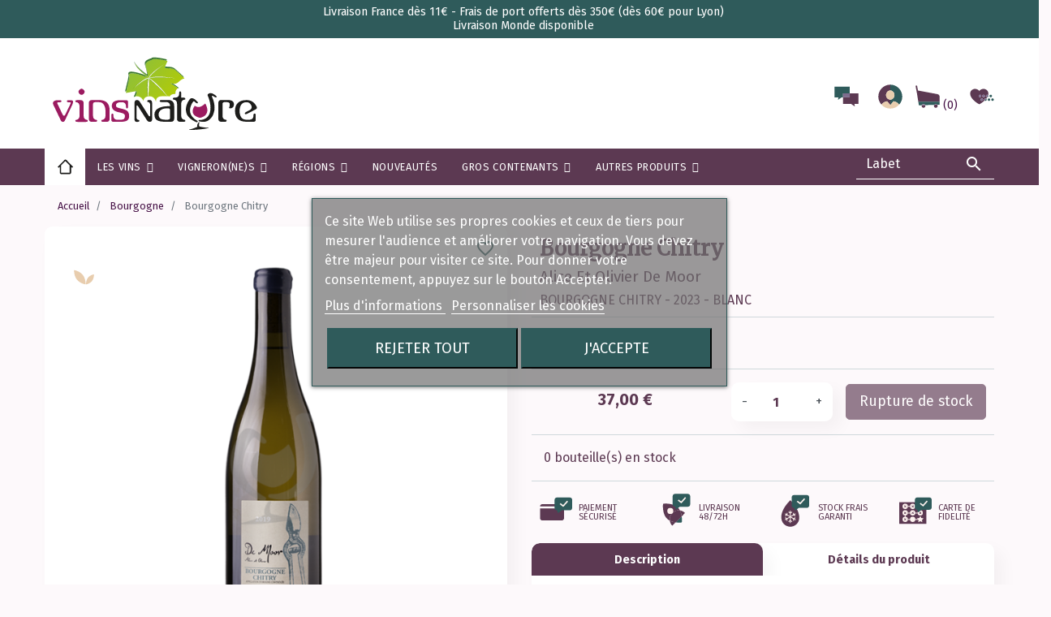

--- FILE ---
content_type: text/html; charset=utf-8
request_url: https://www.vinsnature.fr/bourgogne/2200-alice-et-olivier-de-moor-bourgogne-chitry.htm
body_size: 35687
content:
<!doctype html>
<html lang="fr">

  <head>
    
      
  <link rel="preconnect" href="//fonts.gstatic.com/" crossorigin>
<link rel="preconnect" href="//ajax.googleapis.com" crossorigin>
<script type="text/javascript">
    WebFontConfig = {
        google: { families: [ 'Noto+Sans:400,700' ] }
    };
    (function() {
        var wf = document.createElement('script');
        wf.src = 'https://ajax.googleapis.com/ajax/libs/webfont/1/webfont.js';
        wf.type = 'text/javascript';
        wf.async = 'true';
        var s = document.getElementsByTagName('script')[0];
        s.parentNode.insertBefore(wf, s);
    })(); </script>


  <meta charset="utf-8">


  <meta http-equiv="x-ua-compatible" content="ie=edge">
  <meta name="facebook-domain-verification" content="kymx88eo9n5x6y1or5y71ynipy16oy" />



  <link rel="canonical" href="https://www.vinsnature.fr/bourgogne/2200-alice-et-olivier-de-moor-bourgogne-chitry.htm">

  <title>Alice et Olivier De Moor Bourgogne Chitry</title>
  <meta name="description" content="Pur et minéral ! Un grand blanc du domaine de Moor !">
  <meta name="keywords" content="">
  <link rel="preconnect" href="https://fonts.gstatic.com">
<link href="https://fonts.googleapis.com/css2?family=Fira+Sans:wght@400;700&family=Merriweather&display=swap" rel="stylesheet">
        
    
        
  
<meta property="og:title" content="Alice et Olivier De Moor Bourgogne Chitry"/>
<meta property="og:description" content="Pur et minéral ! Un grand blanc du domaine de Moor !"/>
<meta property="og:type" content="website"/>
<meta property="og:url" content="https://www.vinsnature.fr/bourgogne/2200-alice-et-olivier-de-moor-bourgogne-chitry.htm"/>
<meta property="og:site_name" content="Vins Nature"/>

  <meta property="og:type" content="product"/>
            <meta property="og:image" content="https://www.vinsnature.fr/3202-pdt_540/alice-et-olivier-de-moor-bourgogne-chitry.jpg"/>
        <meta property="og:image:height" content="540"/>
    <meta property="og:image:width" content="540"/>

        <meta property="product:price:amount" content="37" />
    <meta property="product:price:currency" content="EUR" />
            <meta property="product:brand" content="Alice Et Olivier De Moor" />
    <meta property="og:availability" content="out of stock" />
<script type="application/ld+json">
{
    "@context" : "http://schema.org",
    "@type" : "Organization",
    "name" : "Vins Nature",
    "url" : "https://www.vinsnature.fr/",
    "logo" : {
        "@type":"ImageObject",
        "url":"https://www.vinsnature.frhttps://www.vinsnature.fr/img/deux-grains-logo-1612520406.jpg"
    }
}

</script>

<script type="application/ld+json">
{
    "@context":"http://schema.org",
    "@type":"WebPage",
    "isPartOf": {
        "@type":"WebSite",
        "url":  "https://www.vinsnature.fr/",
        "name": "Vins Nature"
    },
    "name": "Alice et Olivier De Moor Bourgogne Chitry",
    "url":  "https://www.vinsnature.fr/bourgogne/2200-alice-et-olivier-de-moor-bourgogne-chitry.htm"
}


</script>
    <script type="application/ld+json">
    {
    "@context": "http://schema.org/",
    "@type": "Product",
    "name": "Bourgogne Chitry",
    "description": "Pur et minéral ! Un grand blanc du domaine de Moor !",
    "category": "Bourgogne",
    "image" :"https://www.vinsnature.fr/3202-home_default/alice-et-olivier-de-moor-bourgogne-chitry.jpg",    "sku": "2430000019388",          "mpn": "2430000019388",
        "brand": {
        "@type": "Thing",
        "name": "Alice Et Olivier De Moor"
    },            "weight": {
        "@context": "https://schema.org",
        "@type": "QuantitativeValue",
        "value": "1.000000",
        "unitCode": "kg"
    },          "offers": {
        "@type": "Offer",
        "priceCurrency": "EUR",
        "name": "Bourgogne Chitry",
        "price": "37",
        "url": "https://www.vinsnature.fr/bourgogne/2200-alice-et-olivier-de-moor-bourgogne-chitry.htm",
        "priceValidUntil": "2026-01-31",
                "image": ["https://www.vinsnature.fr/3202-pdt_540/alice-et-olivier-de-moor-bourgogne-chitry.jpg"],
                          "mpn": "2430000019388",
                "sku": "2430000019388",
                        "availability": "http://schema.org/OutOfStock",
        "seller": {
            "@type": "Organization",
            "name": "Vins Nature"
        }
    }
    
}


    </script>
<script type="application/ld+json">
    {
    "@context": "https://schema.org",
    "@type": "BreadcrumbList",
    "itemListElement": [
        {
    "@type": "ListItem",
    "position": 1,
    "name": "Accueil",
    "item": "https://www.vinsnature.fr/"
    },        {
    "@type": "ListItem",
    "position": 2,
    "name": "Bourgogne",
    "item": "https://www.vinsnature.fr/130-bourgogne"
    },        {
    "@type": "ListItem",
    "position": 3,
    "name": "Bourgogne Chitry",
    "item": "https://www.vinsnature.fr/bourgogne/2200-alice-et-olivier-de-moor-bourgogne-chitry.htm"
    }    ]
    }
    </script>

  



  <meta name="viewport" content="width=device-width, initial-scale=1">



  <link rel="icon" type="image/vnd.microsoft.icon" href="https://www.vinsnature.fr/img/favicon.ico?1626422073">
  <link rel="shortcut icon" type="image/x-icon" href="https://www.vinsnature.fr/img/favicon.ico?1626422073">



    <link rel="stylesheet" href="https://www.vinsnature.fr/themes/classic-rocket/assets/cache/theme-b09b981512.css" type="text/css" media="all">


<link href="https://fonts.googleapis.com/css2?family=Montserrat:wght@300;400;500;700&display=swap" rel="stylesheet"> 
<link href="https://fonts.googleapis.com/css2?family=Oswald:wght@400;500;600&display=swap" rel="stylesheet"> 





  

  <script type="text/javascript">
        var ASPath = "\/modules\/pm_advancedsearch4\/";
        var ASSearchUrl = "https:\/\/www.vinsnature.fr\/module\/pm_advancedsearch4\/advancedsearch4";
        var LS_Meta = {"v":"6.6.9"};
        var MQC_MODULE_MODAL = 0;
        var as4_orderBySalesAsc = "Meilleures ventes en dernier";
        var as4_orderBySalesDesc = "Meilleures ventes en premier";
        var bdradius = "";
        var bgcol = "";
        var bgcolhov = "";
        var id_product = 2200;
        var id_product_attribute = "0";
        var invalidMail = "L'email n'est pas valide";
        var iqitmegamenu = {"sticky":true,"mobileType":"push","containerSelector":"#wrapper .container"};
        var lgcookieslaw_block = false;
        var lgcookieslaw_cookie_name = "__lglaw";
        var lgcookieslaw_position = "3";
        var lgcookieslaw_reload = true;
        var lgcookieslaw_session_time = "31536000";
        var linkLoyaltyAjax = "https:\/\/www.vinsnature.fr\/module\/totloyaltyadvanced\/ajaxloyaltypoints";
        var messageResultAddMail = {"success":"Demande de notification enregistr\u00e9e","alreadyRegistrated":"Vous avez d\u00e9j\u00e0 une alerte pour ce produit","invalidMail":"Votre adresse email est invalide"};
        var pm_crosssellingoncart = {"prefix":"#PM_CSOC","product_selection":[{"id":"1604","attributes":[],"show_price":"1","weight_unit":"kg","url":"https:\/\/www.vinsnature.fr\/monde\/1604-arianna-occhipinti-sp-68-rouge.htm","canonical_url":"https:\/\/www.vinsnature.fr\/monde\/1604-arianna-occhipinti-sp-68-rouge.htm","add_to_cart_url":"https:\/\/www.vinsnature.fr\/panier?add=1&id_product=1604&id_product_attribute=0&token=014c278024834fb89208d840bf93b391","condition":"new","delivery_information":"","embedded_attributes":{"id_product":"1604","id_supplier":"0","id_manufacturer":"323","id_category_default":"131","id_shop_default":"1","on_sale":"0","online_only":"0","ecotax":"0.000000","quantity":9,"minimal_quantity":"1","low_stock_threshold":null,"low_stock_alert":"0","price":"28,00\u00a0\u20ac","unity":"","unit_price_ratio":"0.000000","additional_shipping_cost":"0.000000","reference":"2430000004704","out_of_stock":"2","customizable":"0","uploadable_files":"0","text_fields":"0","redirect_type":"301-category","id_type_redirected":"0","available_for_order":"1","available_date":"0000-00-00","show_condition":"1","condition":"new","show_price":"1","indexed":"1","visibility":"both","is_virtual":"0","cache_default_attribute":"0","date_add":"2021-01-29 14:45:53","date_upd":"2025-12-12 19:05:36","advanced_stock_management":"0","pack_stock_type":"3","description":"<p>Un vin jeune, frais, agr\u00e9able et d\u00e9licat, toutes les saveurs de la <strong>Sicile<\/strong> ainsi que sa fraicheur ! Compos\u00e9 de 70% de <strong>Frappato<\/strong> et de 30% de <strong>Nero d'Avola<\/strong> (vignes \u00e2g\u00e9es d'une trentaine d'ann\u00e9es, sur terroir de sable et craie sur calcaire), cette cuv\u00e9e plein de finesse qui \"pinoterait\" presque au nez, d\u00e9voile une bouche fraiche, des fruits rouges et noirs et des \u00e9pices ! Vendange \u00e9grapp\u00e9e, 15 jours de mac\u00e9ration, fermentation avec les <strong>levures indig\u00e8nes<\/strong>, <strong>non filtr\u00e9 ni coll\u00e9<\/strong> et mise en bouteille par gravit\u00e9 avec un <strong>ajout minime de SO2<\/strong>. Pour l'appr\u00e9cier pleinement, nous vous conseillons de bien a\u00e9rer cette cuv\u00e9e, 2 bonnes heures devraient suffire !<\/p>","description_short":"<p>Pr\u00e9cision et puret\u00e9 !<\/p>","link_rewrite":"arianna-occhipinti-sp-68-rouge","meta_description":"Vin biologique et naturel de Sicile. Arianna Occhipinti - SP 68 Rosso. Nero D'Avola et Frappato pour une cuv\u00e9e pure et \u00e9l\u00e9gante, emplie de finesse et d'\u00e9l\u00e9gance !","meta_keywords":"","meta_title":"Arianna Occhipinti SP 68 Rosso","name":"SP 68 Rouge","available_now":"","available_later":"","delivery_in_stock":"","delivery_out_stock":"","new":"0","id_product_attribute":0,"id_image":"1604-4216","allow_oosp":0,"category":"monde","category_name":"Monde","link":"https:\/\/www.vinsnature.fr\/monde\/1604-arianna-occhipinti-sp-68-rouge.htm","attribute_price":0,"price_tax_exc":23.333333,"price_without_reduction":28,"reduction":0,"specific_prices":[],"quantity_all_versions":9,"features":[{"name":"Appellation","value":"Terre Siciliane","id_feature":"3","position":"0"},{"name":"Mill\u00e9sime","value":"2024","id_feature":"4","position":"1"},{"name":"Couleur du vin","value":"Rouge","id_feature":"5","position":"2"},{"name":"Contenance","value":"75 cl","id_feature":"6","position":"3"},{"name":"C\u00e9page","value":"Frappato Di Vittoria","id_feature":"7","position":"4"},{"name":"C\u00e9page","value":"Nero D'Avola","id_feature":"7","position":"4"},{"name":"Profil de vin","value":"Fruit\u00e9","id_feature":"10","position":"6"},{"name":"R\u00e9gion","value":"Sicile","id_feature":"11","position":"7"},{"name":"Bio","value":"oui","id_feature":"13","position":"8"},{"name":"Nature","value":"oui","id_feature":"16","position":"11"},{"name":"Tx d'alcool","value":"12.50","id_feature":"18","position":"13"},{"name":"Agriculture","value":"Bio","id_feature":"19","position":"14"}],"attachments":[],"virtual":0,"pack":0,"packItems":[],"nopackprice":0,"customization_required":false,"rate":20,"tax_name":"TVA FR 20%","ecotax_rate":0,"unit_price":"","images":[{"bySize":{"small_default":{"url":"https:\/\/www.vinsnature.fr\/4216-small_default\/arianna-occhipinti-sp-68-rouge.jpg","width":115,"height":158},"cart_default":{"url":"https:\/\/www.vinsnature.fr\/4216-cart_default\/arianna-occhipinti-sp-68-rouge.jpg","width":115,"height":158},"pdt_180":{"url":"https:\/\/www.vinsnature.fr\/4216-pdt_180\/arianna-occhipinti-sp-68-rouge.jpg","width":180,"height":180},"home_default":{"url":"https:\/\/www.vinsnature.fr\/4216-home_default\/arianna-occhipinti-sp-68-rouge.jpg","width":230,"height":315},"medium_default":{"url":"https:\/\/www.vinsnature.fr\/4216-medium_default\/arianna-occhipinti-sp-68-rouge.jpg","width":230,"height":315},"pdt_300":{"url":"https:\/\/www.vinsnature.fr\/4216-pdt_300\/arianna-occhipinti-sp-68-rouge.jpg","width":300,"height":300},"pdt_360":{"url":"https:\/\/www.vinsnature.fr\/4216-pdt_360\/arianna-occhipinti-sp-68-rouge.jpg","width":360,"height":360},"large_default":{"url":"https:\/\/www.vinsnature.fr\/4216-large_default\/arianna-occhipinti-sp-68-rouge.jpg","width":460,"height":630},"pdt_540":{"url":"https:\/\/www.vinsnature.fr\/4216-pdt_540\/arianna-occhipinti-sp-68-rouge.jpg","width":540,"height":540}},"small":{"url":"https:\/\/www.vinsnature.fr\/4216-small_default\/arianna-occhipinti-sp-68-rouge.jpg","width":115,"height":158},"medium":{"url":"https:\/\/www.vinsnature.fr\/4216-medium_default\/arianna-occhipinti-sp-68-rouge.jpg","width":230,"height":315},"large":{"url":"https:\/\/www.vinsnature.fr\/4216-pdt_540\/arianna-occhipinti-sp-68-rouge.jpg","width":540,"height":540},"legend":"","id_image":"4216","cover":"1","position":"1","associatedVariants":[]}],"cover":{"bySize":{"small_default":{"url":"https:\/\/www.vinsnature.fr\/4216-small_default\/arianna-occhipinti-sp-68-rouge.jpg","width":115,"height":158},"cart_default":{"url":"https:\/\/www.vinsnature.fr\/4216-cart_default\/arianna-occhipinti-sp-68-rouge.jpg","width":115,"height":158},"pdt_180":{"url":"https:\/\/www.vinsnature.fr\/4216-pdt_180\/arianna-occhipinti-sp-68-rouge.jpg","width":180,"height":180},"home_default":{"url":"https:\/\/www.vinsnature.fr\/4216-home_default\/arianna-occhipinti-sp-68-rouge.jpg","width":230,"height":315},"medium_default":{"url":"https:\/\/www.vinsnature.fr\/4216-medium_default\/arianna-occhipinti-sp-68-rouge.jpg","width":230,"height":315},"pdt_300":{"url":"https:\/\/www.vinsnature.fr\/4216-pdt_300\/arianna-occhipinti-sp-68-rouge.jpg","width":300,"height":300},"pdt_360":{"url":"https:\/\/www.vinsnature.fr\/4216-pdt_360\/arianna-occhipinti-sp-68-rouge.jpg","width":360,"height":360},"large_default":{"url":"https:\/\/www.vinsnature.fr\/4216-large_default\/arianna-occhipinti-sp-68-rouge.jpg","width":460,"height":630},"pdt_540":{"url":"https:\/\/www.vinsnature.fr\/4216-pdt_540\/arianna-occhipinti-sp-68-rouge.jpg","width":540,"height":540}},"small":{"url":"https:\/\/www.vinsnature.fr\/4216-small_default\/arianna-occhipinti-sp-68-rouge.jpg","width":115,"height":158},"medium":{"url":"https:\/\/www.vinsnature.fr\/4216-medium_default\/arianna-occhipinti-sp-68-rouge.jpg","width":230,"height":315},"large":{"url":"https:\/\/www.vinsnature.fr\/4216-pdt_540\/arianna-occhipinti-sp-68-rouge.jpg","width":540,"height":540},"legend":"","id_image":"4216","cover":"1","position":"1","associatedVariants":[]},"has_discount":false,"discount_type":null,"discount_percentage":null,"discount_percentage_absolute":null,"discount_amount":null,"discount_amount_to_display":null,"price_amount":28,"unit_price_full":"","show_availability":true,"availability_date":null,"availability_message":"En stock","availability":"available"},"file_size_formatted":null,"attachments":[],"quantity_discounts":[],"reference_to_display":"2430000004704","grouped_features":{"Appellation":{"name":"Appellation","value":"Terre Siciliane","id_feature":"3","position":"0"},"Mill\u00e9sime":{"name":"Mill\u00e9sime","value":"2024","id_feature":"4","position":"1"},"Couleur du vin":{"name":"Couleur du vin","value":"Rouge","id_feature":"5","position":"2"},"Contenance":{"name":"Contenance","value":"75 cl","id_feature":"6","position":"3"},"C\u00e9page":{"name":"C\u00e9page","value":"Frappato Di Vittoria\nNero D'Avola","id_feature":"7","position":"4"},"Profil de vin":{"name":"Profil de vin","value":"Fruit\u00e9","id_feature":"10","position":"6"},"R\u00e9gion":{"name":"R\u00e9gion","value":"Sicile","id_feature":"11","position":"7"},"Bio":{"name":"Bio","value":"oui","id_feature":"13","position":"8"},"Nature":{"name":"Nature","value":"oui","id_feature":"16","position":"11"},"Tx d'alcool":{"name":"Tx d'alcool","value":"12.50","id_feature":"18","position":"13"},"Agriculture":{"name":"Agriculture","value":"Bio","id_feature":"19","position":"14"}},"seo_availability":"https:\/\/schema.org\/InStock","labels":{"tax_short":"TTC","tax_long":"TTC"},"ecotax":"0.000000","flags":[],"main_variants":[],"specific_references":null,"id_product":"1604","id_supplier":"0","id_manufacturer":"323","id_category_default":"131","id_shop_default":"1","id_tax_rules_group":"1","on_sale":"0","online_only":"0","ean13":"","isbn":"","upc":"","mpn":"","quantity":9,"minimal_quantity":"1","low_stock_threshold":null,"low_stock_alert":"0","price":"28,00\u00a0\u20ac","wholesale_price":"0.000000","unity":"","unit_price_ratio":"0.000000","additional_shipping_cost":"0.000000","reference":"2430000004704","supplier_reference":"","location":"","width":"0.000000","height":"0.000000","depth":"0.000000","weight":"1.000000","out_of_stock":"2","additional_delivery_times":"1","quantity_discount":"0","customizable":"0","uploadable_files":"0","text_fields":"0","active":"1","redirect_type":"301-category","id_type_redirected":"0","available_for_order":"1","available_date":"0000-00-00","show_condition":"1","indexed":"1","visibility":"both","cache_is_pack":"0","cache_has_attachments":"0","is_virtual":"0","cache_default_attribute":"0","date_add":"2021-01-29 14:45:53","date_upd":"2025-12-12 19:05:36","advanced_stock_management":"0","pack_stock_type":"3","state":"1","id_shop":"1","id_lang":"1","description":"<p>Un vin jeune, frais, agr\u00e9able et d\u00e9licat, toutes les saveurs de la <strong>Sicile<\/strong> ainsi que sa fraicheur ! Compos\u00e9 de 70% de <strong>Frappato<\/strong> et de 30% de <strong>Nero d'Avola<\/strong> (vignes \u00e2g\u00e9es d'une trentaine d'ann\u00e9es, sur terroir de sable et craie sur calcaire), cette cuv\u00e9e plein de finesse qui \"pinoterait\" presque au nez, d\u00e9voile une bouche fraiche, des fruits rouges et noirs et des \u00e9pices ! Vendange \u00e9grapp\u00e9e, 15 jours de mac\u00e9ration, fermentation avec les <strong>levures indig\u00e8nes<\/strong>, <strong>non filtr\u00e9 ni coll\u00e9<\/strong> et mise en bouteille par gravit\u00e9 avec un <strong>ajout minime de SO2<\/strong>. Pour l'appr\u00e9cier pleinement, nous vous conseillons de bien a\u00e9rer cette cuv\u00e9e, 2 bonnes heures devraient suffire !<\/p>","description_short":"<p>Pr\u00e9cision et puret\u00e9 !<\/p>","link_rewrite":"arianna-occhipinti-sp-68-rouge","meta_description":"Vin biologique et naturel de Sicile. Arianna Occhipinti - SP 68 Rosso. Nero D'Avola et Frappato pour une cuv\u00e9e pure et \u00e9l\u00e9gante, emplie de finesse et d'\u00e9l\u00e9gance !","meta_keywords":"","meta_title":"Arianna Occhipinti SP 68 Rosso","name":"SP 68 Rouge","available_now":"","available_later":"","delivery_in_stock":"","delivery_out_stock":"","new":"0","id_product_attribute":0,"product_attribute_minimal_quantity":null,"id_image":"1604-4216","legend":"","manufacturer_name":"Arianna Occhipinti","category_default":"Monde","orderprice":"23.333333","allow_oosp":0,"cover_image_id":"4216","category":"monde","category_name":"Monde","link":"https:\/\/www.vinsnature.fr\/monde\/1604-arianna-occhipinti-sp-68-rouge.htm","attribute_price":0,"price_tax_exc":23.333333,"price_without_reduction":28,"price_without_reduction_without_tax":23.333333,"reduction":0,"reduction_without_tax":0,"specific_prices":[],"quantity_all_versions":9,"features":[{"name":"Appellation","value":"Terre Siciliane","id_feature":"3","position":"0"},{"name":"Mill\u00e9sime","value":"2024","id_feature":"4","position":"1"},{"name":"Couleur du vin","value":"Rouge","id_feature":"5","position":"2"},{"name":"Contenance","value":"75 cl","id_feature":"6","position":"3"},{"name":"C\u00e9page","value":"Frappato Di Vittoria","id_feature":"7","position":"4"},{"name":"C\u00e9page","value":"Nero D'Avola","id_feature":"7","position":"4"},{"name":"Profil de vin","value":"Fruit\u00e9","id_feature":"10","position":"6"},{"name":"R\u00e9gion","value":"Sicile","id_feature":"11","position":"7"},{"name":"Bio","value":"oui","id_feature":"13","position":"8"},{"name":"Nature","value":"oui","id_feature":"16","position":"11"},{"name":"Tx d'alcool","value":"12.50","id_feature":"18","position":"13"},{"name":"Agriculture","value":"Bio","id_feature":"19","position":"14"}],"virtual":0,"pack":0,"packItems":[],"nopackprice":0,"customization_required":false,"rate":20,"tax_name":"TVA FR 20%","ecotax_rate":0,"unit_price":0,"images":[{"bySize":{"small_default":{"url":"https:\/\/www.vinsnature.fr\/4216-small_default\/arianna-occhipinti-sp-68-rouge.jpg","width":115,"height":158},"cart_default":{"url":"https:\/\/www.vinsnature.fr\/4216-cart_default\/arianna-occhipinti-sp-68-rouge.jpg","width":115,"height":158},"pdt_180":{"url":"https:\/\/www.vinsnature.fr\/4216-pdt_180\/arianna-occhipinti-sp-68-rouge.jpg","width":180,"height":180},"home_default":{"url":"https:\/\/www.vinsnature.fr\/4216-home_default\/arianna-occhipinti-sp-68-rouge.jpg","width":230,"height":315},"medium_default":{"url":"https:\/\/www.vinsnature.fr\/4216-medium_default\/arianna-occhipinti-sp-68-rouge.jpg","width":230,"height":315},"pdt_300":{"url":"https:\/\/www.vinsnature.fr\/4216-pdt_300\/arianna-occhipinti-sp-68-rouge.jpg","width":300,"height":300},"pdt_360":{"url":"https:\/\/www.vinsnature.fr\/4216-pdt_360\/arianna-occhipinti-sp-68-rouge.jpg","width":360,"height":360},"large_default":{"url":"https:\/\/www.vinsnature.fr\/4216-large_default\/arianna-occhipinti-sp-68-rouge.jpg","width":460,"height":630},"pdt_540":{"url":"https:\/\/www.vinsnature.fr\/4216-pdt_540\/arianna-occhipinti-sp-68-rouge.jpg","width":540,"height":540}},"small":{"url":"https:\/\/www.vinsnature.fr\/4216-small_default\/arianna-occhipinti-sp-68-rouge.jpg","width":115,"height":158},"medium":{"url":"https:\/\/www.vinsnature.fr\/4216-medium_default\/arianna-occhipinti-sp-68-rouge.jpg","width":230,"height":315},"large":{"url":"https:\/\/www.vinsnature.fr\/4216-pdt_540\/arianna-occhipinti-sp-68-rouge.jpg","width":540,"height":540},"legend":"","id_image":"4216","cover":"1","position":"1","associatedVariants":[]}],"default_image":{"bySize":{"small_default":{"url":"https:\/\/www.vinsnature.fr\/4216-small_default\/arianna-occhipinti-sp-68-rouge.jpg","width":115,"height":158},"cart_default":{"url":"https:\/\/www.vinsnature.fr\/4216-cart_default\/arianna-occhipinti-sp-68-rouge.jpg","width":115,"height":158},"pdt_180":{"url":"https:\/\/www.vinsnature.fr\/4216-pdt_180\/arianna-occhipinti-sp-68-rouge.jpg","width":180,"height":180},"home_default":{"url":"https:\/\/www.vinsnature.fr\/4216-home_default\/arianna-occhipinti-sp-68-rouge.jpg","width":230,"height":315},"medium_default":{"url":"https:\/\/www.vinsnature.fr\/4216-medium_default\/arianna-occhipinti-sp-68-rouge.jpg","width":230,"height":315},"pdt_300":{"url":"https:\/\/www.vinsnature.fr\/4216-pdt_300\/arianna-occhipinti-sp-68-rouge.jpg","width":300,"height":300},"pdt_360":{"url":"https:\/\/www.vinsnature.fr\/4216-pdt_360\/arianna-occhipinti-sp-68-rouge.jpg","width":360,"height":360},"large_default":{"url":"https:\/\/www.vinsnature.fr\/4216-large_default\/arianna-occhipinti-sp-68-rouge.jpg","width":460,"height":630},"pdt_540":{"url":"https:\/\/www.vinsnature.fr\/4216-pdt_540\/arianna-occhipinti-sp-68-rouge.jpg","width":540,"height":540}},"small":{"url":"https:\/\/www.vinsnature.fr\/4216-small_default\/arianna-occhipinti-sp-68-rouge.jpg","width":115,"height":158},"medium":{"url":"https:\/\/www.vinsnature.fr\/4216-medium_default\/arianna-occhipinti-sp-68-rouge.jpg","width":230,"height":315},"large":{"url":"https:\/\/www.vinsnature.fr\/4216-pdt_540\/arianna-occhipinti-sp-68-rouge.jpg","width":540,"height":540},"legend":"","id_image":"4216","cover":"1","position":"1","associatedVariants":[]},"cover":{"bySize":{"small_default":{"url":"https:\/\/www.vinsnature.fr\/4216-small_default\/arianna-occhipinti-sp-68-rouge.jpg","width":115,"height":158},"cart_default":{"url":"https:\/\/www.vinsnature.fr\/4216-cart_default\/arianna-occhipinti-sp-68-rouge.jpg","width":115,"height":158},"pdt_180":{"url":"https:\/\/www.vinsnature.fr\/4216-pdt_180\/arianna-occhipinti-sp-68-rouge.jpg","width":180,"height":180},"home_default":{"url":"https:\/\/www.vinsnature.fr\/4216-home_default\/arianna-occhipinti-sp-68-rouge.jpg","width":230,"height":315},"medium_default":{"url":"https:\/\/www.vinsnature.fr\/4216-medium_default\/arianna-occhipinti-sp-68-rouge.jpg","width":230,"height":315},"pdt_300":{"url":"https:\/\/www.vinsnature.fr\/4216-pdt_300\/arianna-occhipinti-sp-68-rouge.jpg","width":300,"height":300},"pdt_360":{"url":"https:\/\/www.vinsnature.fr\/4216-pdt_360\/arianna-occhipinti-sp-68-rouge.jpg","width":360,"height":360},"large_default":{"url":"https:\/\/www.vinsnature.fr\/4216-large_default\/arianna-occhipinti-sp-68-rouge.jpg","width":460,"height":630},"pdt_540":{"url":"https:\/\/www.vinsnature.fr\/4216-pdt_540\/arianna-occhipinti-sp-68-rouge.jpg","width":540,"height":540}},"small":{"url":"https:\/\/www.vinsnature.fr\/4216-small_default\/arianna-occhipinti-sp-68-rouge.jpg","width":115,"height":158},"medium":{"url":"https:\/\/www.vinsnature.fr\/4216-medium_default\/arianna-occhipinti-sp-68-rouge.jpg","width":230,"height":315},"large":{"url":"https:\/\/www.vinsnature.fr\/4216-pdt_540\/arianna-occhipinti-sp-68-rouge.jpg","width":540,"height":540},"legend":"","id_image":"4216","cover":"1","position":"1","associatedVariants":[]},"has_discount":false,"discount_type":null,"discount_percentage":null,"discount_percentage_absolute":null,"discount_amount":null,"discount_amount_to_display":null,"price_amount":28,"regular_price_amount":28,"regular_price":"28,00\u00a0\u20ac","discount_to_display":null,"unit_price_full":"","show_availability":true,"availability_date":null,"availability_message":"En stock","availability":"available"}],"products_quantity":4,"products_quantity_tablet":2,"products_quantity_mobile":1,"order_page_link":"https:\/\/www.vinsnature.fr\/commande","nbItems":1};
        var prestashop = {"cart":{"products":[],"totals":{"total":{"type":"total","label":"Total","amount":0,"value":"0,00\u00a0\u20ac"},"total_including_tax":{"type":"total","label":"Total TTC","amount":0,"value":"0,00\u00a0\u20ac"},"total_excluding_tax":{"type":"total","label":"Total HT :","amount":0,"value":"0,00\u00a0\u20ac"}},"subtotals":{"products":{"type":"products","label":"Sous-total","amount":0,"value":"0,00\u00a0\u20ac"},"discounts":null,"shipping":{"type":"shipping","label":"Livraison","amount":0,"value":""},"tax":null},"products_count":0,"summary_string":"0 articles","vouchers":{"allowed":1,"added":[]},"discounts":[],"minimalPurchase":0,"minimalPurchaseRequired":""},"currency":{"name":"Euro","iso_code":"EUR","iso_code_num":"978","sign":"\u20ac"},"customer":{"lastname":null,"firstname":null,"email":null,"birthday":null,"newsletter":null,"newsletter_date_add":null,"optin":null,"website":null,"company":null,"siret":null,"ape":null,"is_logged":false,"gender":{"type":null,"name":null},"addresses":[]},"language":{"name":"Fran\u00e7ais (French)","iso_code":"fr","locale":"fr-FR","language_code":"fr","is_rtl":"0","date_format_lite":"d\/m\/Y","date_format_full":"d\/m\/Y H:i:s","id":1},"page":{"title":"","canonical":null,"meta":{"title":"Alice et Olivier De Moor Bourgogne Chitry","description":"Pur et min\u00e9ral ! Un grand blanc du domaine de Moor !","keywords":"","robots":"index"},"page_name":"product","body_classes":{"lang-fr":true,"lang-rtl":false,"country-FR":true,"currency-EUR":true,"layout-full-width":true,"page-product":true,"tax-display-enabled":true,"product-id-2200":true,"product-Bourgogne Chitry":true,"product-id-category-130":true,"product-id-manufacturer-54":true,"product-id-supplier-0":true,"product-available-for-order":true},"admin_notifications":[]},"shop":{"name":"Vins Nature","logo":"https:\/\/www.vinsnature.fr\/img\/deux-grains-logo-1612520406.jpg","stores_icon":"https:\/\/www.vinsnature.fr\/img\/logo_stores.png","favicon":"https:\/\/www.vinsnature.fr\/img\/favicon.ico"},"urls":{"base_url":"https:\/\/www.vinsnature.fr\/","current_url":"https:\/\/www.vinsnature.fr\/bourgogne\/2200-alice-et-olivier-de-moor-bourgogne-chitry.htm","shop_domain_url":"https:\/\/www.vinsnature.fr","img_ps_url":"https:\/\/www.vinsnature.fr\/img\/","img_cat_url":"https:\/\/www.vinsnature.fr\/img\/c\/","img_lang_url":"https:\/\/www.vinsnature.fr\/img\/l\/","img_prod_url":"https:\/\/www.vinsnature.fr\/img\/p\/","img_manu_url":"https:\/\/www.vinsnature.fr\/img\/m\/","img_sup_url":"https:\/\/www.vinsnature.fr\/img\/su\/","img_ship_url":"https:\/\/www.vinsnature.fr\/img\/s\/","img_store_url":"https:\/\/www.vinsnature.fr\/img\/st\/","img_col_url":"https:\/\/www.vinsnature.fr\/img\/co\/","img_url":"https:\/\/www.vinsnature.fr\/themes\/classic-rocket\/assets\/img\/","css_url":"https:\/\/www.vinsnature.fr\/themes\/classic-rocket\/assets\/css\/","js_url":"https:\/\/www.vinsnature.fr\/themes\/classic-rocket\/assets\/js\/","pic_url":"https:\/\/www.vinsnature.fr\/upload\/","pages":{"address":"https:\/\/www.vinsnature.fr\/adresse","addresses":"https:\/\/www.vinsnature.fr\/adresses","authentication":"https:\/\/www.vinsnature.fr\/connexion","cart":"https:\/\/www.vinsnature.fr\/panier","category":"https:\/\/www.vinsnature.fr\/index.php?controller=category","cms":"https:\/\/www.vinsnature.fr\/index.php?controller=cms","contact":"https:\/\/www.vinsnature.fr\/nous-contacter","discount":"https:\/\/www.vinsnature.fr\/reduction","guest_tracking":"https:\/\/www.vinsnature.fr\/suivi-commande-invite","history":"https:\/\/www.vinsnature.fr\/historique-commandes","identity":"https:\/\/www.vinsnature.fr\/identite","index":"https:\/\/www.vinsnature.fr\/","my_account":"https:\/\/www.vinsnature.fr\/mon-compte","order_confirmation":"https:\/\/www.vinsnature.fr\/confirmation-commande","order_detail":"https:\/\/www.vinsnature.fr\/index.php?controller=order-detail","order_follow":"https:\/\/www.vinsnature.fr\/suivi-commande","order":"https:\/\/www.vinsnature.fr\/commande","order_return":"https:\/\/www.vinsnature.fr\/index.php?controller=order-return","order_slip":"https:\/\/www.vinsnature.fr\/avoirs","pagenotfound":"https:\/\/www.vinsnature.fr\/page-introuvable","password":"https:\/\/www.vinsnature.fr\/recuperation-mot-de-passe","pdf_invoice":"https:\/\/www.vinsnature.fr\/index.php?controller=pdf-invoice","pdf_order_return":"https:\/\/www.vinsnature.fr\/index.php?controller=pdf-order-return","pdf_order_slip":"https:\/\/www.vinsnature.fr\/index.php?controller=pdf-order-slip","prices_drop":"https:\/\/www.vinsnature.fr\/promotions","product":"https:\/\/www.vinsnature.fr\/index.php?controller=product","search":"https:\/\/www.vinsnature.fr\/recherche","sitemap":"https:\/\/www.vinsnature.fr\/plan du site","stores":"https:\/\/www.vinsnature.fr\/magasins","supplier":"https:\/\/www.vinsnature.fr\/fournisseur","register":"https:\/\/www.vinsnature.fr\/connexion?create_account=1","order_login":"https:\/\/www.vinsnature.fr\/commande?login=1"},"alternative_langs":[],"theme_assets":"\/themes\/classic-rocket\/assets\/","actions":{"logout":"https:\/\/www.vinsnature.fr\/?mylogout="},"no_picture_image":{"bySize":{"small_default":{"url":"https:\/\/www.vinsnature.fr\/img\/p\/fr-default-small_default.jpg","width":115,"height":158},"cart_default":{"url":"https:\/\/www.vinsnature.fr\/img\/p\/fr-default-cart_default.jpg","width":115,"height":158},"pdt_180":{"url":"https:\/\/www.vinsnature.fr\/img\/p\/fr-default-pdt_180.jpg","width":180,"height":180},"home_default":{"url":"https:\/\/www.vinsnature.fr\/img\/p\/fr-default-home_default.jpg","width":230,"height":315},"medium_default":{"url":"https:\/\/www.vinsnature.fr\/img\/p\/fr-default-medium_default.jpg","width":230,"height":315},"pdt_300":{"url":"https:\/\/www.vinsnature.fr\/img\/p\/fr-default-pdt_300.jpg","width":300,"height":300},"pdt_360":{"url":"https:\/\/www.vinsnature.fr\/img\/p\/fr-default-pdt_360.jpg","width":360,"height":360},"large_default":{"url":"https:\/\/www.vinsnature.fr\/img\/p\/fr-default-large_default.jpg","width":460,"height":630},"pdt_540":{"url":"https:\/\/www.vinsnature.fr\/img\/p\/fr-default-pdt_540.jpg","width":540,"height":540}},"small":{"url":"https:\/\/www.vinsnature.fr\/img\/p\/fr-default-small_default.jpg","width":115,"height":158},"medium":{"url":"https:\/\/www.vinsnature.fr\/img\/p\/fr-default-medium_default.jpg","width":230,"height":315},"large":{"url":"https:\/\/www.vinsnature.fr\/img\/p\/fr-default-pdt_540.jpg","width":540,"height":540},"legend":""}},"configuration":{"display_taxes_label":true,"display_prices_tax_incl":true,"is_catalog":false,"show_prices":true,"opt_in":{"partner":false},"quantity_discount":{"type":"price","label":"Prix unitaire"},"voucher_enabled":1,"return_enabled":0},"field_required":[],"breadcrumb":{"links":[{"title":"Accueil","url":"https:\/\/www.vinsnature.fr\/"},{"title":"Bourgogne","url":"https:\/\/www.vinsnature.fr\/130-bourgogne"},{"title":"Bourgogne Chitry","url":"https:\/\/www.vinsnature.fr\/bourgogne\/2200-alice-et-olivier-de-moor-bourgogne-chitry.htm"}],"count":3},"link":{"protocol_link":"https:\/\/","protocol_content":"https:\/\/"},"time":1768587907,"static_token":"014c278024834fb89208d840bf93b391","token":"42d4af091bd814ee3e0a23d67a5b070b","debug":false};
        var ps_version = 17;
        var pwfavorites = {"move_button":true,"product_miniature_selector":"article.product-miniature.js-product-miniature","product_thumbnail_selector":".product-thumbnail","show_confirmation":true,"slider":{"infinite_loop":false,"max_slides_xs":3,"max_slides_sm":3,"max_slides_md":3,"max_slides_lg":3,"width_sm":767,"width_md":991,"width_lg":1140},"translations":{"favorite_added":"Le produit &quot;%1$s&quot; a \u00e9t\u00e9 ajout\u00e9 \u00e0 %2$smes favoris%3$s","favorite_removed":"Le produit &quot;%1$s&quot; a \u00e9t\u00e9 retir\u00e9 de %2$smes favoris%3$s"},"urls":{"ajax":"https:\/\/www.vinsnature.fr\/module\/pwfavorites\/ajax?fav=1","favorites":"https:\/\/www.vinsnature.fr\/module\/pwfavorites\/favorites"}};
        var slider_width = "250";
        var tot_votre_email = "votre@email.com";
        var txtcol = "";
        var txtcolhov = "";
        var urlMailAdd = "https:\/\/www.vinsnature.fr\/module\/ps_emailalerts\/actions?process=add";
        var urlMailCheck = "https:\/\/www.vinsnature.fr\/module\/ps_emailalerts\/actions?process=check";
      </script>
  



  <meta name="generator" content="Powered by Creative Slider 6.6.9 - Multi-Purpose, Responsive, Parallax, Mobile-Friendly Slider Module for PrestaShop." />
  
    <!-- Google Tag Manager -->
    <script>(function(w,d,s,l,i){w[l]=w[l]||[];w[l].push({'gtm.start':
    new Date().getTime(),event:'gtm.js'});var f=d.getElementsByTagName(s)[0],
    j=d.createElement(s),dl=l!='dataLayer'?'&l='+l:'';j.async=true;j.src=
    'https://www.googletagmanager.com/gtm.js?id='+i+dl;f.parentNode.insertBefore(j,f);
    })(window,document,'script','dataLayer','GTM-N7P5D86');</script>
    <!-- End Google Tag Manager -->
    
<script type="text/javascript" style="display: none">
	//Common vars
    var apc_link = "https://www.vinsnature.fr/module/advancedpopupcreator/popup";
    var apc_token = "014c278024834fb89208d840bf93b391";
    var apc_product = "2200";
    var apc_category = "0";
    var apc_supplier = "0";
    var apc_manufacturer = "0";
    var apc_cms = "";
    var apc_controller = "product";
</script>





    
  </head>

  <body id="product" class="lang-fr country-fr currency-eur layout-full-width page-product tax-display-enabled product-id-2200 product-bourgogne-chitry product-id-category-130 product-id-manufacturer-54 product-id-supplier-0 product-available-for-order">

    
        
  <!-- Google Tag Manager (noscript) -->
  <noscript><iframe src="https://www.googletagmanager.com/ns.html?id=GTM-N7P5D86"
  height="0" width="0" style="display:none;visibility:hidden"></iframe></noscript>
  <!-- End Google Tag Manager (noscript) -->
  

    

    <main>
      
              

      <header id="header" class="l-header">
        
          
  <div class="header-banner">
              
                
                
                                
                    
                    
                
                    
                    
                    
                
                
    
                
                
                
                

                
                            
        
        
        
        
                    
                                        
    
                
                <h3>Livraison France dès 11€ - Frais de port offerts dès 350€ (dès 60€ pour Lyon)<br />Livraison Monde disponible</h3>
    
            
  </div>



  <nav class="header-nav">
    <div class="container header__container">
      
      <div class="visible--mobile header--mobile no-gutters">
        <!--<div class="col-4">
          <button id="menu-icon" class="btn" data-toggle="modal" data-target="#mobile_top_menu_wrapper">
            <i class="material-icons d-inline">&#xE5D2;</i>
          </button>
        </div>-->
        <div class="col-12">
          <div class="top-logo" id="_mobile_logo">
            <img class="logo img-fluid" src="https://www.vinsnature.fr/themes/classic-rocket/assets/img//naturavin.svg" alt="Vins Nature">
          </div>

        </div>
      </div>
    </div>
  </nav>



  <div class="header-top">
    <div class="container">
      <div class="row align-items-center">
        <div class="col-md-3 visible--desktop" id="_desktop_logo">
          <a href="https://www.vinsnature.fr/">
            <img class="logo img-fluid" src="https://www.vinsnature.fr/themes/classic-rocket/assets/img//naturavin.svg" alt="Vins Nature">
          </a>
        </div>
        
        <div class="customer-nav col-md-9 col-sm-12 justify-content-end d-flex align-items-end">

            <a href="/nous-contacter" class="contact header-picto" data-toggle="tooltip" data-placement="bottom" title="Contactez-nous"><i class="icon-contact"></i></a>
            <div id="_desktop_contact_link">
  <div id="contact-link">
                Appelez-nous : <span>04 26 07 13 85</span>
      </div>
</div>


            <div id="_desktop_user_info" class="ml-4">
  <div class="user-info">
          <a
        href="https://www.vinsnature.fr/mon-compte"
        class=""
        title="Identifiez-vous"
        rel="nofollow"
      >
      <span><i class="icon-compte"></i></span>
      </a>
      </div>
</div>
<div id="_desktop_cart" class="ml-3">
  <div class="blockcart cart-preview inactive" data-refresh-url="//www.vinsnature.fr/module/ps_shoppingcart/ajax">
    <div class="shopping-cart">
              <span><i class="icon-panier"></i></span>
        <span class="cart-products-count small blockcart__count">(0)</span>
          </div>
  </div>
</div>
<div class="pw-fav-link">
  <a href="https://www.vinsnature.fr/module/pwfavorites/favorites" rel="nofollow" data-toggle="tooltip" data-placement="bottom" title="Mes vins favoris">
    <i class="icon-favoris"></i>
  </a>
</div>


        </div>
      </div>
    </div>
  </div>
    <div class="container-fluid container-menu">
      <div class="row align-items-center">
        <div class="col-md-12 col-sm-12 menu-principal">
          	<div class="container container-iqit-menu">
	<div  class="iqitmegamenu-wrapper cbp-hor-width-1 iqitmegamenu-all clearfix">
		<div id="iqitmegamenu-horizontal" class="iqitmegamenu  cbp-nosticky " role="navigation">
			<div class="container">

								
				<div class="row">
				<div class="col-md-10 col-3">
				<nav id="cbp-hrmenu" class="cbp-hrmenu cbp-horizontal cbp-hrsub-narrow   cbp-fade-slide-bottom  cbp-arrowed    ">
					<ul>
												<li id="cbp-hrmenu-tab-1" class="cbp-hrmenu-tab cbp-hrmenu-tab-1 cbp-onlyicon ">
	<a href="https://www.vinsnature.fr/" >

								<span class="cbp-tab-title">
								 <img src="https://dev.vinsnature.fr/img/cms/home.svg" alt="Home" class="cbp-mainlink-iicon" /></span>
														</a>
													</li>
												<li id="cbp-hrmenu-tab-2" class="cbp-hrmenu-tab cbp-hrmenu-tab-2  cbp-has-submeu">
	<a href="https://www.vinsnature.fr/129-la-cave" >

								<span class="cbp-tab-title">
								Les vins <i class="fa fa-angle-down cbp-submenu-aindicator"></i></span>
														</a>
														<div class="cbp-hrsub col-xs-6">
								<div class="cbp-triangle-container"><div class="cbp-triangle-top"></div><div class="cbp-triangle-top-back"></div></div>
								<div class="cbp-hrsub-inner">
																		
																																	




<div class="row menu_row menu-element  first_rows menu-element-id-1">
                

                                                




    <div class="col-xs-6 cbp-menu-column cbp-menu-element menu-element-id-2 ">
        <div class="cbp-menu-column-inner">
                        
                
                
                                            <ul class="cbp-links cbp-valinks">
                                                                                                <li><a href="https://www.vinsnature.fr/nouveaux-produits"
                                           >Les nouveautés</a>
                                    </li>
                                                                                                                                <li><a href="/129-la-cave/s-1/couleur_du_vin-rouge"
                                           >Rouge</a>
                                    </li>
                                                                                                                                <li><a href="/129-la-cave/s-1/couleur_du_vin-blanc"
                                           >Blanc</a>
                                    </li>
                                                                                                                                <li><a href="/129-la-cave/s-1/couleur_du_vin-rose"
                                           >Rosé</a>
                                    </li>
                                                                                                                                <li><a href="/129-la-cave/s-1/couleur_du_vin-petillant"
                                           >Pétillant</a>
                                    </li>
                                                                                                                                <li><a href="/129-la-cave/s-1/couleur_du_vin-orange"
                                           >Orange</a>
                                    </li>
                                                                                                                                <li><a href="/129-la-cave/s-1/couleur_du_vin-sucre"
                                           >Sucré</a>
                                    </li>
                                                                                                                                <li><a href="/129-la-cave/s-1/region-la_cave/contenance-magnum+jeroboam+salmanazar+mathusalem"
                                           >Gros Contenants</a>
                                    </li>
                                                                                    </ul>
                    
                
            

                                                




<div class="row menu_row menu-element  menu-element-id-4">
                

                                                




    <div class="col-xs-12 cbp-menu-column cbp-menu-element menu-element-id-5 ">
        <div class="cbp-menu-column-inner">
                        
                
                
                                            <ul class="cbp-links cbp-valinks cbp-valinks-vertical">
                                                                                                <li><a href="/129-la-cave"
                                           >TOUS LES VINS</a>
                                    </li>
                                                                                    </ul>
                    
                
            

            
            </div>    </div>
                            
                </div>
                            
            </div>    </div>
                                    




    <div class="col-xs-6 cbp-menu-column cbp-menu-element menu-element-id-3 ">
        <div class="cbp-menu-column-inner">
                        
                
                
                    
                
            

            
            </div>    </div>
                            
                </div>
																					
																										</div>
							</div>
													</li>
												<li id="cbp-hrmenu-tab-3" class="cbp-hrmenu-tab cbp-hrmenu-tab-3  cbp-has-submeu">
	<a href="https://www.vinsnature.fr/domaines" >

								<span class="cbp-tab-title">
								Vigneron(ne)s <i class="fa fa-angle-down cbp-submenu-aindicator"></i></span>
														</a>
														<div class="cbp-hrsub col-xs-12">
								<div class="cbp-triangle-container"><div class="cbp-triangle-top"></div><div class="cbp-triangle-top-back"></div></div>
								<div class="cbp-hrsub-inner">
																											<div class="container-xs-height cbp-tabs-container">
									<div class="row row-xs-height">
									<div class="col-xs-2 col-xs-height">
										<ul class="cbp-hrsub-tabs-names cbp-tabs-names" >
																																	<li class="innertab-25 ">
												<a data-target="#25-innertab-3"  href="https://www.vinsnature.fr/144-alsace"  class="active">
																																				Alsace 																							</a><i class="icon fa fa-angle-right cbp-submenu-it-indicator"></i><span class="cbp-inner-border-hider"></span></li>
																						<li class="innertab-34 ">
												<a data-target="#34-innertab-3"  href="https://www.vinsnature.fr/152-auvergne"  >
																																				Auvergne 																							</a><i class="icon fa fa-angle-right cbp-submenu-it-indicator"></i><span class="cbp-inner-border-hider"></span></li>
																						<li class="innertab-24 ">
												<a data-target="#24-innertab-3"  href="https://www.vinsnature.fr/139-bordelais"  >
																																				Bordelais 																							</a><i class="icon fa fa-angle-right cbp-submenu-it-indicator"></i><span class="cbp-inner-border-hider"></span></li>
																						<li class="innertab-12 ">
												<a data-target="#12-innertab-3"  href="https://www.vinsnature.fr/133-beaujolais"  >
																																				Beaujolais 																							</a><i class="icon fa fa-angle-right cbp-submenu-it-indicator"></i><span class="cbp-inner-border-hider"></span></li>
																						<li class="innertab-7 ">
												<a data-target="#7-innertab-3"  href="https://www.vinsnature.fr/130-bourgogne"  >
																																				Bourgogne 																							</a><i class="icon fa fa-angle-right cbp-submenu-it-indicator"></i><span class="cbp-inner-border-hider"></span></li>
																						<li class="innertab-17 ">
												<a data-target="#17-innertab-3"  href="https://www.vinsnature.fr/136-champagne"  >
																																				Champagne 																							</a><i class="icon fa fa-angle-right cbp-submenu-it-indicator"></i><span class="cbp-inner-border-hider"></span></li>
																						<li class="innertab-22 ">
												<a data-target="#22-innertab-3"  href="https://www.vinsnature.fr/145-jura"  >
																																				Jura 																							</a><i class="icon fa fa-angle-right cbp-submenu-it-indicator"></i><span class="cbp-inner-border-hider"></span></li>
																						<li class="innertab-13 ">
												<a data-target="#13-innertab-3"  href="https://www.vinsnature.fr/132-languedoc-roussillon"  >
																																				Languedoc - Rousillon 																							</a><i class="icon fa fa-angle-right cbp-submenu-it-indicator"></i><span class="cbp-inner-border-hider"></span></li>
																						<li class="innertab-16 ">
												<a data-target="#16-innertab-3"  href="https://www.vinsnature.fr/135-vallee-de-la-loire"  >
																																				Vallée de la Loire 																							</a><i class="icon fa fa-angle-right cbp-submenu-it-indicator"></i><span class="cbp-inner-border-hider"></span></li>
																						<li class="innertab-18 ">
												<a data-target="#18-innertab-3"  href="https://www.vinsnature.fr/138-provence-et-corse"  >
																																				Provence / Corse 																							</a><i class="icon fa fa-angle-right cbp-submenu-it-indicator"></i><span class="cbp-inner-border-hider"></span></li>
																						<li class="innertab-27 ">
												<a data-target="#27-innertab-3"  href="https://www.vinsnature.fr/141-savoie-et-bugey"  >
																																				Savoie et Bugey 																							</a><i class="icon fa fa-angle-right cbp-submenu-it-indicator"></i><span class="cbp-inner-border-hider"></span></li>
																						<li class="innertab-26 ">
												<a data-target="#26-innertab-3"  href="https://www.vinsnature.fr/142-sud-ouest"  >
																																				Sud-Ouest 																							</a><i class="icon fa fa-angle-right cbp-submenu-it-indicator"></i><span class="cbp-inner-border-hider"></span></li>
																						<li class="innertab-15 ">
												<a data-target="#15-innertab-3"  href="https://www.vinsnature.fr/143-vallee-du-rhone"  >
																																				Vallée du Rhône 																							</a><i class="icon fa fa-angle-right cbp-submenu-it-indicator"></i><span class="cbp-inner-border-hider"></span></li>
																						<li class="innertab-23 ">
												<a data-target="#23-innertab-3"  href="https://www.vinsnature.fr/131-monde"  >
																																				Vins du Monde 																							</a><i class="icon fa fa-angle-right cbp-submenu-it-indicator"></i><span class="cbp-inner-border-hider"></span></li>
																																</ul>
									</div>

																				<div class="tab-content">
																						<div class="col-xs-10 col-xs-height tab-pane cbp-tab-pane active innertabcontent-25"
												 id="25-innertab-3" role="tabpanel">

																								<div class="clearfix">
																									




<div class="row menu_row menu-element  first_rows menu-element-id-1">
                

                                                




    <div class="col-xs-3 cbp-menu-column cbp-menu-element menu-element-id-2 ">
        <div class="cbp-menu-column-inner">
                        
                
                
                                            <ul class="cbp-links cbp-valinks">
                                                                                                <li><a href="https://www.vinsnature.fr/domaine/256-domaine-achillee"
                                           >Domaine Achillée</a>
                                    </li>
                                                                                                                                <li><a href="https://www.vinsnature.fr/domaine/420-domaine-brand"
                                           >Domaine Brand</a>
                                    </li>
                                                                                                                                <li><a href="https://www.vinsnature.fr/domaine/374-domaine-einhart"
                                           >Domaine Einhart</a>
                                    </li>
                                                                                                                                <li><a href="https://www.vinsnature.fr/domaine/332-domaine-fleith"
                                           >Domaine Fleith</a>
                                    </li>
                                                                                                                                <li><a href="https://www.vinsnature.fr/domaine/41-domaine-geschickt"
                                           >Domaine Geschickt</a>
                                    </li>
                                                                                                                                <li><a href="https://www.vinsnature.fr/domaine/277-domaine-lissner"
                                           >Domaine Lissner</a>
                                    </li>
                                                                                                                                <li><a href="https://www.vinsnature.fr/domaine/508-domaine-louis-maurer"
                                           >Domaine Louis Maurer</a>
                                    </li>
                                                                                                                                <li><a href="https://www.vinsnature.fr/domaine/419-la-grange-de-l-oncle-charles"
                                           >La Grange De L&#039;Oncle Charles</a>
                                    </li>
                                                                                                                                <li><a href="https://www.vinsnature.fr/domaine/649-soil-therapy"
                                           >Soil Therapy</a>
                                    </li>
                                                                                                                                <li><a href="https://www.vinsnature.fr/domaine/547-vignoble-du-reveur"
                                           >Vignoble Du Rêveur</a>
                                    </li>
                                                                                    </ul>
                    
                
            

            
            </div>    </div>
                            
                </div>
																								</div>
												
											</div>
																						<div class="col-xs-10 col-xs-height tab-pane cbp-tab-pane  innertabcontent-34"
												 id="34-innertab-3" role="tabpanel">

																								<div class="clearfix">
																									




<div class="row menu_row menu-element  first_rows menu-element-id-1">
                

                                                




    <div class="col-xs-6 cbp-menu-column cbp-menu-element menu-element-id-2 ">
        <div class="cbp-menu-column-inner">
                        
                
                
                                            <ul class="cbp-links cbp-valinks">
                                                                                                <li><a href="https://www.vinsnature.fr/domaine/388-clos-luern"
                                           >Clos Luern</a>
                                    </li>
                                                                                                                                <li><a href="https://www.vinsnature.fr/domaine/134-domaine-des-pothiers"
                                           >Domaine des Pothiers</a>
                                    </li>
                                                                                                                                <li><a href="https://www.vinsnature.fr/domaine/496-domaine-des-trouilleres"
                                           >Domaine Des Trouillères</a>
                                    </li>
                                                                                                                                <li><a href="https://www.vinsnature.fr/domaine/537-domaine-henri-chauvet"
                                           >Domaine Henri Chauvet</a>
                                    </li>
                                                                                                                                <li><a href="https://www.vinsnature.fr/domaine/580-domaine-reniteo"
                                           >Domaine Reniteo</a>
                                    </li>
                                                                                                                                <li><a href="https://www.vinsnature.fr/domaine/569-elementaires-vins"
                                           >Élémentaires Vins</a>
                                    </li>
                                                                                                                                <li><a href="https://www.vinsnature.fr/domaine/377-les-chemins-de-l-arkose-yvan-bernard-et-audrey-baldassin"
                                           >Les Chemins de L&#039;Arkose Yvan Bernard et Audrey Baldassin</a>
                                    </li>
                                                                                    </ul>
                    
                
            

            
            </div>    </div>
                            
                </div>
																								</div>
												
											</div>
																						<div class="col-xs-10 col-xs-height tab-pane cbp-tab-pane  innertabcontent-24"
												 id="24-innertab-3" role="tabpanel">

																								<div class="clearfix">
																									




<div class="row menu_row menu-element  first_rows menu-element-id-1">
                

                                                




    <div class="col-xs-3 cbp-menu-column cbp-menu-element menu-element-id-2 ">
        <div class="cbp-menu-column-inner">
                        
                
                
                                            <ul class="cbp-links cbp-valinks">
                                                                                                <li><a href="https://www.vinsnature.fr/domaine/318-chateau-brandeau"
                                           >Château Brandeau</a>
                                    </li>
                                                                                                                                <li><a href="https://www.vinsnature.fr/domaine/421-chateau-cornelie"
                                           >Château Cornélie</a>
                                    </li>
                                                                                                                                <li><a href="https://www.vinsnature.fr/domaine/334-chateau-gombaude-guillot"
                                           >Château Gombaude Guillot</a>
                                    </li>
                                                                                                                                <li><a href="https://www.vinsnature.fr/domaine/214-chateau-le-puy"
                                           >Château Le Puy</a>
                                    </li>
                                                                                                                                <li><a href="https://www.vinsnature.fr/domaine/215-chateau-mangot"
                                           >Château Mangot</a>
                                    </li>
                                                                                                                                <li><a href="https://www.vinsnature.fr/domaine/609-closeries-des-moussis"
                                           >Closeries des Moussis</a>
                                    </li>
                                                                                                                                <li><a href="https://www.vinsnature.fr/domaine/333-domaine-rousset-peyraguey"
                                           >Domaine Rousset Peyraguey</a>
                                    </li>
                                                                                                                                <li><a href="https://www.vinsnature.fr/domaine/404-domaine-uchida"
                                           >Domaine Uchida</a>
                                    </li>
                                                                                                                                <li><a href="https://www.vinsnature.fr/domaine/316-les-chais-du-port-de-la-lune"
                                           >Les Chais Du Port De La Lune</a>
                                    </li>
                                                                                                                                <li><a href="https://www.vinsnature.fr/domaine/608-skj-domaines"
                                           >SKJ Domaines</a>
                                    </li>
                                                                                    </ul>
                    
                
            

            
            </div>    </div>
                            
                </div>
																								</div>
												
											</div>
																						<div class="col-xs-10 col-xs-height tab-pane cbp-tab-pane  innertabcontent-12"
												 id="12-innertab-3" role="tabpanel">

																								<div class="clearfix">
																									




<div class="row menu_row menu-element  first_rows menu-element-id-1">
                

                                                




    <div class="col-xs-6 cbp-menu-column cbp-menu-element menu-element-id-2 ">
        <div class="cbp-menu-column-inner">
                        
                
                
                                            <ul class="cbp-links cbp-valinks">
                                                                                                <li><a href="https://www.vinsnature.fr/domaine/273-benoit-camus"
                                           >Benoit Camus</a>
                                    </li>
                                                                                                                                <li><a href="https://www.vinsnature.fr/domaine/195-chateau-de-grand-pre"
                                           >Château de Grand Pré</a>
                                    </li>
                                                                                                                                <li><a href="https://www.vinsnature.fr/domaine/287-domaine-alex-foillard"
                                           >Domaine Alex Foillard</a>
                                    </li>
                                                                                                                                <li><a href="https://www.vinsnature.fr/domaine/242-domaine-baptiste-nayrand"
                                           >Domaine Baptiste Nayrand</a>
                                    </li>
                                                                                                                                <li><a href="https://www.vinsnature.fr/domaine/292-domaine-de-la-bonne-tonne"
                                           >Domaine de la Bonne Tonne</a>
                                    </li>
                                                                                                                                <li><a href="https://www.vinsnature.fr/domaine/304-domaine-des-canailles"
                                           >Domaine des Canailles</a>
                                    </li>
                                                                                                                                <li><a href="https://www.vinsnature.fr/domaine/288-domaine-guy-breton"
                                           >Domaine Guy Breton</a>
                                    </li>
                                                                                                                                <li><a href="https://www.vinsnature.fr/domaine/24-domaine-jean-foillard"
                                           >Domaine Jean Foillard</a>
                                    </li>
                                                                                                                                <li><a href="https://www.vinsnature.fr/domaine/23-domaine-marcel-lapierre"
                                           >Domaine Marcel Lapierre</a>
                                    </li>
                                                                                                                                <li><a href="https://www.vinsnature.fr/domaine/272-domaine-saint-cyr"
                                           >Domaine Saint Cyr</a>
                                    </li>
                                                                                                                                <li><a href="https://www.vinsnature.fr/domaine/369-jean-max"
                                           >Jean Max</a>
                                    </li>
                                                                                                                                <li><a href="https://www.vinsnature.fr/domaine/19-jean-claude-lapalu"
                                           >Jean-Claude Lapalu</a>
                                    </li>
                                                                                                                                <li><a href="https://www.vinsnature.fr/domaine/81-domaine-thillardon"
                                           >Domaine Thillardon</a>
                                    </li>
                                                                                                                                <li><a href="https://www.vinsnature.fr/domaine/268-pauline-passot"
                                           >Pauline Passot</a>
                                    </li>
                                                                                                                                <li><a href="https://www.vinsnature.fr/domaine/294-sebastien-congretel"
                                           >Sebastien Congretel</a>
                                    </li>
                                                                                    </ul>
                    
                
            

            
            </div>    </div>
                                    




    <div class="col-xs-6 cbp-menu-column cbp-menu-element menu-element-id-3 ">
        <div class="cbp-menu-column-inner">
                        
                
                
                                            <ul class="cbp-links cbp-valinks">
                                                                                                <li><a href="https://www.vinsnature.fr/domaine/474-david-large"
                                           >David Large</a>
                                    </li>
                                                                                                                                <li><a href="https://www.vinsnature.fr/domaine/387-domaine-de-la-grand-cour"
                                           >Domaine De La Grand&#039;Cour</a>
                                    </li>
                                                                                                                                <li><a href="https://www.vinsnature.fr/domaine/522-domaine-des-chopins"
                                           >Domaine Des Chopins</a>
                                    </li>
                                                                                                                                <li><a href="https://www.vinsnature.fr/domaine/563-domaine-dupre-goujon"
                                           >Domaine Dupré-Goujon</a>
                                    </li>
                                                                                                                                <li><a href="https://www.vinsnature.fr/domaine/381-jules-metras"
                                           >Jules Métras</a>
                                    </li>
                                                                                                                                <li><a href="https://www.vinsnature.fr/domaine/483-justin-dutraive"
                                           >Justin Dutraive</a>
                                    </li>
                                                                                                                                <li><a href="https://www.vinsnature.fr/domaine/518-le-chant-des-ailes"
                                           >Le Chant Des Ailes</a>
                                    </li>
                                                                                                                                <li><a href="https://www.vinsnature.fr/domaine/390-louis-clement-david-beaupere"
                                           >Louis-Clément David-Beaupère</a>
                                    </li>
                                                                                                                                <li><a href="https://www.vinsnature.fr/domaine/418-louis-damien-bouchacourt"
                                           >Louis-Damien Bouchacourt</a>
                                    </li>
                                                                                                                                <li><a href="https://www.vinsnature.fr/domaine/401-pierre-cotton"
                                           >Pierre Cotton</a>
                                    </li>
                                                                                                                                <li><a href="https://www.vinsnature.fr/domaine/422-richard-rottiers"
                                           >Richard Rottiers</a>
                                    </li>
                                                                                                                                <li><a href="https://www.vinsnature.fr/domaine/261-romuald-valot"
                                           >Romuald Valot</a>
                                    </li>
                                                                                                                                <li><a href="https://www.vinsnature.fr/domaine/161-selene-sylvere-trichard"
                                           >Séléné - Sylvere Trichard</a>
                                    </li>
                                                                                                                                <li><a href="https://www.vinsnature.fr/domaine/475-xavier-benier"
                                           >Xavier Bénier</a>
                                    </li>
                                                                                                                                <li><a href="https://www.vinsnature.fr/domaine/303-yvon-metras"
                                           >Yvon Métras</a>
                                    </li>
                                                                                    </ul>
                    
                
            

            
            </div>    </div>
                            
                </div>
																									




<div class="row menu_row menu-element  first_rows menu-element-id-4">
                

                                                




    <div class="col-xs-6 cbp-menu-column cbp-menu-element menu-element-id-5 ">
        <div class="cbp-menu-column-inner">
                        
                
                
                                            <ul class="cbp-links cbp-valinks cbp-valinks-vertical">
                                                                                                <li><a href="https://www.vinsnature.fr/domaine/646-domaine-julien-sunier"
                                           >Domaine Julien Sunier</a>
                                    </li>
                                                                                                                                <li><a href="https://www.vinsnature.fr/domaine/593-du-vin-a-l-ame"
                                           >Du Vin À L&#039;Âme</a>
                                    </li>
                                                                                    </ul>
                    
                
            

            
            </div>    </div>
                            
                </div>
																								</div>
												
											</div>
																						<div class="col-xs-10 col-xs-height tab-pane cbp-tab-pane  innertabcontent-7"
												 id="7-innertab-3" role="tabpanel">

																								<div class="clearfix">
																									




<div class="row menu_row menu-element  first_rows menu-element-id-1">
                

                                                




    <div class="col-xs-7 cbp-menu-column cbp-menu-element menu-element-id-2 ">
        <div class="cbp-menu-column-inner">
                        
                
                
                                            <ul class="cbp-links cbp-valinks">
                                                                                                <li><a href="https://www.vinsnature.fr/domaine/54-alice-et-olivier-de-moor"
                                           >Alice Et Olivier De Moor</a>
                                    </li>
                                                                                                                                <li><a href="https://www.vinsnature.fr/domaine/155-chateau-de-beru"
                                           >Château De Béru</a>
                                    </li>
                                                                                                                                <li><a href="https://www.vinsnature.fr/domaine/345-chateau-de-monthelie-eric-de-suremain"
                                           >Château de Monthelie Eric de Suremain</a>
                                    </li>
                                                                                                                                <li><a href="https://www.vinsnature.fr/domaine/92-chateau-des-rontets"
                                           >Château Des Rontets</a>
                                    </li>
                                                                                                                                <li><a href="https://www.vinsnature.fr/domaine/575-clarisse-de-suremain"
                                           >Clarisse De Suremain</a>
                                    </li>
                                                                                                                                <li><a href="https://www.vinsnature.fr/domaine/616-domaine-chandon-de-briailles"
                                           >Domaine Chandon De Briailles</a>
                                    </li>
                                                                                                                                <li><a href="https://www.vinsnature.fr/domaine/278-domaine-guillemot-michel"
                                           >Domaine Guillemot-Michel</a>
                                    </li>
                                                                                                                                <li><a href="https://www.vinsnature.fr/domaine/62-domaine-naudin-ferrand"
                                           >Domaine Naudin-Ferrand</a>
                                    </li>
                                                                                                                                <li><a href="https://www.vinsnature.fr/domaine/248-domaine-sainte-barbe"
                                           >Domaine Sainte Barbe</a>
                                    </li>
                                                                                                                                <li><a href="https://www.vinsnature.fr/domaine/275-domaine-trapet"
                                           >Domaine Trapet</a>
                                    </li>
                                                                                                                                <li><a href="https://www.vinsnature.fr/domaine/30-domaine-tripoz"
                                           >Domaine Tripoz</a>
                                    </li>
                                                                                                                                <li><a href="https://www.vinsnature.fr/domaine/597-la-chaume-des-lies"
                                           >La Chaume Des Lies</a>
                                    </li>
                                                                                                                                <li><a href="https://www.vinsnature.fr/domaine/338-le-clos-du-moulin-aux-moines"
                                           >Le Clos du Moulin aux Moines</a>
                                    </li>
                                                                                                                                <li><a href="https://www.vinsnature.fr/domaine/606-maison-lou-dumont"
                                           >Maison Lou Dumont</a>
                                    </li>
                                                                                    </ul>
                    
                
            

            
            </div>    </div>
                                    




    <div class="col-xs-7 cbp-menu-column cbp-menu-element menu-element-id-4 ">
        <div class="cbp-menu-column-inner">
                        
                
                
                                            <ul class="cbp-links cbp-valinks">
                                                                                                <li><a href="https://www.vinsnature.fr/domaine/472-domaine-ami"
                                           >Domaine Ami</a>
                                    </li>
                                                                                                                                <li><a href="https://www.vinsnature.fr/domaine/352-domaine-bonnardot"
                                           >Domaine Bonnardot</a>
                                    </li>
                                                                                                                                <li><a href="https://www.vinsnature.fr/domaine/634-domaine-de-l-arlot"
                                           >Domaine de l&#039;Arlot</a>
                                    </li>
                                                                                                                                <li><a href="https://www.vinsnature.fr/domaine/350-domaine-de-la-cadette"
                                           >Domaine de la Cadette</a>
                                    </li>
                                                                                                                                <li><a href="https://www.vinsnature.fr/domaine/571-domaine-de-la-vougeraie"
                                           >Domaine De La Vougeraie</a>
                                    </li>
                                                                                                                                <li><a href="https://www.vinsnature.fr/domaine/465-domaine-henri-et-gilles-buisson"
                                           >Domaine Henri Et Gilles Buisson</a>
                                    </li>
                                                                                                                                <li><a href="https://www.vinsnature.fr/domaine/469-domaine-pattes-loup"
                                           >Domaine Pattes-Loup</a>
                                    </li>
                                                                                                                                <li><a href="https://www.vinsnature.fr/domaine/574-domaine-pierre-guillemot"
                                           >Domaine Pierre Guillemot</a>
                                    </li>
                                                                                                                                <li><a href="https://www.vinsnature.fr/domaine/462-domaine-robert-denogent"
                                           >Domaine Robert-Denogent</a>
                                    </li>
                                                                                                                                <li><a href="https://www.vinsnature.fr/domaine/373-domaine-valette"
                                           >Domaine Valette</a>
                                    </li>
                                                                                                                                <li><a href="https://www.vinsnature.fr/domaine/576-jeremy-carteret"
                                           >Jérémy Carteret</a>
                                    </li>
                                                                                                                                <li><a href="https://www.vinsnature.fr/domaine/610-maison-nicolas-morin"
                                           >Maison Nicolas Morin</a>
                                    </li>
                                                                                                                                <li><a href="https://www.vinsnature.fr/domaine/603-maison-reno"
                                           >Maison Réno</a>
                                    </li>
                                                                                                                                <li><a href="https://www.vinsnature.fr/domaine/102-pascal-marchand"
                                           >Pascal Marchand</a>
                                    </li>
                                                                                    </ul>
                    
                
            

            
            </div>    </div>
                                    




    <div class="col-xs-7 cbp-menu-column cbp-menu-element menu-element-id-5 ">
        <div class="cbp-menu-column-inner">
                        
                
                
                                            <ul class="cbp-links cbp-valinks">
                                                                                                <li><a href="https://www.vinsnature.fr/domaine/643-alexandre-fefeu"
                                           >Alexandre Fefeu</a>
                                    </li>
                                                                                                                                <li><a href="https://www.vinsnature.fr/domaine/624-bastian-wolber"
                                           >Bastian Wolber</a>
                                    </li>
                                                                                                                                <li><a href="https://www.vinsnature.fr/domaine/645-domaine-jean-baptiste-hardy"
                                           >Domaine Jean-Baptiste Hardy</a>
                                    </li>
                                                                                                                                <li><a href="https://www.vinsnature.fr/domaine/623-maison-pinot-noar"
                                           >Maison Pinot Noar</a>
                                    </li>
                                                                                                                                <li><a href="https://www.vinsnature.fr/domaine/631-marc-soyard-tercet-"
                                           >Marc Soyard - Tercet -</a>
                                    </li>
                                                                                    </ul>
                    
                
            

            
            </div>    </div>
                            
                </div>
																								</div>
												
											</div>
																						<div class="col-xs-10 col-xs-height tab-pane cbp-tab-pane  innertabcontent-17"
												 id="17-innertab-3" role="tabpanel">

																								<div class="clearfix">
																									




<div class="row menu_row menu-element  first_rows menu-element-id-1">
                

                                                




    <div class="col-xs-6 cbp-menu-column cbp-menu-element menu-element-id-2 ">
        <div class="cbp-menu-column-inner">
                        
                
                
                                            <ul class="cbp-links cbp-valinks">
                                                                                                <li><a href="https://www.vinsnature.fr/domaine/357-champagne-bourgeois-diaz"
                                           >Champagne Bourgeois-Diaz</a>
                                    </li>
                                                                                                                                <li><a href="https://www.vinsnature.fr/domaine/402-champagne-chartogne-taillet"
                                           >Champagne Chartogne-Taillet</a>
                                    </li>
                                                                                                                                <li><a href="https://www.vinsnature.fr/domaine/370-champagne-clandestin"
                                           >Champagne Clandestin</a>
                                    </li>
                                                                                                                                <li><a href="https://www.vinsnature.fr/domaine/140-champagne-francoise-bedel"
                                           >Champagne Françoise Bedel</a>
                                    </li>
                                                                                                                                <li><a href="https://www.vinsnature.fr/domaine/245-champagne-jacques-lassaigne"
                                           >Champagne Jacques Lassaigne</a>
                                    </li>
                                                                                                                                <li><a href="https://www.vinsnature.fr/domaine/100-champagne-jacquesson"
                                           >Champagne Jacquesson</a>
                                    </li>
                                                                                                                                <li><a href="https://www.vinsnature.fr/domaine/231-champagne-laherte-freres"
                                           >Champagne Laherte Freres</a>
                                    </li>
                                                                                                                                <li><a href="https://www.vinsnature.fr/domaine/56-champagne-larmandier-bernier"
                                           >Champagne Larmandier-Bernier</a>
                                    </li>
                                                                                                                                <li><a href="https://www.vinsnature.fr/domaine/489-champagne-lointier"
                                           >Champagne Lointier</a>
                                    </li>
                                                                                                                                <li><a href="https://www.vinsnature.fr/domaine/274-champagne-marie-courtin"
                                           >Champagne Marie Courtin</a>
                                    </li>
                                                                                                                                <li><a href="https://www.vinsnature.fr/domaine/232-champagne-mouzon-leroux"
                                           >Champagne Mouzon Leroux</a>
                                    </li>
                                                                                                                                <li><a href="https://www.vinsnature.fr/domaine/355-champagne-olivier-horiot"
                                           >Champagne Olivier Horiot</a>
                                    </li>
                                                                                                                                <li><a href="https://www.vinsnature.fr/domaine/218-champagne-piollot"
                                           >Champagne Piollot</a>
                                    </li>
                                                                                                                                <li><a href="https://www.vinsnature.fr/domaine/560-champagne-romain-henin"
                                           >Champagne Romain Henin</a>
                                    </li>
                                                                                                                                <li><a href="https://www.vinsnature.fr/domaine/119-champagne-tarlant"
                                           >Champagne Tarlant</a>
                                    </li>
                                                                                                                                <li><a href="https://www.vinsnature.fr/domaine/310-champagne-vouette-et-sorbee"
                                           >Champagne Vouette et Sorbee</a>
                                    </li>
                                                                                                                                <li><a href="https://www.vinsnature.fr/domaine/197-roses-de-jeanne-cedric-bouchard"
                                           >Roses de Jeanne Cedric Bouchard</a>
                                    </li>
                                                                                    </ul>
                    
                
            

            
            </div>    </div>
                                    




    <div class="col-xs-6 cbp-menu-column cbp-menu-element menu-element-id-3 ">
        <div class="cbp-menu-column-inner">
                        
                
                
                                            <ul class="cbp-links cbp-valinks">
                                                                                                <li><a href="https://www.vinsnature.fr/domaine/566-champagne-aurore-casanova"
                                           >Champagne Aurore Casanova</a>
                                    </li>
                                                                                                                                <li><a href="https://www.vinsnature.fr/domaine/584-champagne-clement-perseval"
                                           >Champagne Clément Perseval</a>
                                    </li>
                                                                                                                                <li><a href="https://www.vinsnature.fr/domaine/582-champagne-emmanuel-brochet"
                                           >Champagne Emmanuel Brochet</a>
                                    </li>
                                                                                                                                <li><a href="https://www.vinsnature.fr/domaine/577-champagne-jm-gandon"
                                           >Champagne J.M Gandon</a>
                                    </li>
                                                                                                                                <li><a href="https://www.vinsnature.fr/domaine/599-champagne-lamblot"
                                           >Champagne Lamblot</a>
                                    </li>
                                                                                                                                <li><a href="https://www.vinsnature.fr/domaine/601-champagne-leon"
                                           >Champagne Leon</a>
                                    </li>
                                                                                                                                <li><a href="https://www.vinsnature.fr/domaine/620-champagne-paul-gosset"
                                           >Champagne Paul Gosset</a>
                                    </li>
                                                                                                                                <li><a href="https://www.vinsnature.fr/domaine/627-champagne-raday"
                                           >Champagne Raday</a>
                                    </li>
                                                                                                                                <li><a href="https://www.vinsnature.fr/domaine/648-scev-du-tremble"
                                           >SCEV Du Tremble</a>
                                    </li>
                                                                                    </ul>
                    
                
            

            
            </div>    </div>
                            
                </div>
																								</div>
												
											</div>
																						<div class="col-xs-10 col-xs-height tab-pane cbp-tab-pane  innertabcontent-22"
												 id="22-innertab-3" role="tabpanel">

																								<div class="clearfix">
																									




<div class="row menu_row menu-element  first_rows menu-element-id-1">
                

                                                




    <div class="col-xs-3 cbp-menu-column cbp-menu-element menu-element-id-2 ">
        <div class="cbp-menu-column-inner">
                        
                
                
                                            <ul class="cbp-links cbp-valinks">
                                                                                                <li><a href="https://www.vinsnature.fr/domaine/521-boisson-3000"
                                           >Boisson 3000</a>
                                    </li>
                                                                                                                                <li><a href="https://www.vinsnature.fr/domaine/405-cellier-saint-benoit"
                                           >Cellier Saint-Benoit</a>
                                    </li>
                                                                                                                                <li><a href="https://www.vinsnature.fr/domaine/550-domaine-de-la-borde"
                                           >Domaine De La Borde</a>
                                    </li>
                                                                                                                                <li><a href="https://www.vinsnature.fr/domaine/596-domaine-de-la-patelle"
                                           >Domaine De La Patelle</a>
                                    </li>
                                                                                                                                <li><a href="https://www.vinsnature.fr/domaine/207-domaine-de-la-pinte"
                                           >Domaine de la Pinte</a>
                                    </li>
                                                                                                                                <li><a href="https://www.vinsnature.fr/domaine/289-domaine-de-la-tournelle"
                                           >Domaine De La Tournelle</a>
                                    </li>
                                                                                                                                <li><a href="https://www.vinsnature.fr/domaine/293-domaine-ganevat"
                                           >Domaine Ganevat</a>
                                    </li>
                                                                                                                                <li><a href="https://www.vinsnature.fr/domaine/498-domaine-la-grapp-a"
                                           >Domaine La Grapp&#039;A</a>
                                    </li>
                                                                                                                                <li><a href="https://www.vinsnature.fr/domaine/407-domaine-labet"
                                           >Domaine Labet</a>
                                    </li>
                                                                                                                                <li><a href="https://www.vinsnature.fr/domaine/353-domaine-nicolas-jacob"
                                           >Domaine Nicolas Jacob</a>
                                    </li>
                                                                                                                                <li><a href="https://www.vinsnature.fr/domaine/257-domaine-overnoy-guillaume-et-jean-louis"
                                           >Domaine Overnoy Guillaume et Jean-Louis</a>
                                    </li>
                                                                                                                                <li><a href="https://www.vinsnature.fr/domaine/545-domaine-wicky"
                                           >Domaine Wicky</a>
                                    </li>
                                                                                                                                <li><a href="https://www.vinsnature.fr/domaine/573-eleonore-noel"
                                           >Eléonore Noël</a>
                                    </li>
                                                                                                                                <li><a href="https://www.vinsnature.fr/domaine/607-julien-crinquand"
                                           >Julien Crinquand</a>
                                    </li>
                                                                                                                                <li><a href="https://www.vinsnature.fr/domaine/546-maison-des-saules"
                                           >Maison Des Saules</a>
                                    </li>
                                                                                                                                <li><a href="https://www.vinsnature.fr/domaine/586-vignoble-du-pagure"
                                           >Vignoble du Pagure</a>
                                    </li>
                                                                                                                                <li><a href="https://www.vinsnature.fr/domaine/628-zeroine-maylis-bernard"
                                           >Zéroïne - Maylis Bernard</a>
                                    </li>
                                                                                    </ul>
                    
                
            

            
            </div>    </div>
                            
                </div>
																								</div>
												
											</div>
																						<div class="col-xs-10 col-xs-height tab-pane cbp-tab-pane  innertabcontent-13"
												 id="13-innertab-3" role="tabpanel">

																								<div class="clearfix">
																									




<div class="row menu_row menu-element  first_rows menu-element-id-1">
                

                                                




    <div class="col-xs-6 cbp-menu-column cbp-menu-element menu-element-id-2 ">
        <div class="cbp-menu-column-inner">
                        
                
                
                                            <ul class="cbp-links cbp-valinks">
                                                                                                <li><a href="https://www.vinsnature.fr/domaine/328-benjamin-taillandier"
                                           >Benjamin Taillandier</a>
                                    </li>
                                                                                                                                <li><a href="https://www.vinsnature.fr/domaine/238-domaine-de-la-dourbie"
                                           >Domaine de la Dourbie</a>
                                    </li>
                                                                                                                                <li><a href="https://www.vinsnature.fr/domaine/347-domaine-de-majas"
                                           >Domaine de Majas</a>
                                    </li>
                                                                                                                                <li><a href="https://www.vinsnature.fr/domaine/319-domaine-de-mena"
                                           >Domaine De Mena</a>
                                    </li>
                                                                                                                                <li><a href="https://www.vinsnature.fr/domaine/45-domaine-des-2-anes"
                                           >Domaine Des 2 Ânes</a>
                                    </li>
                                                                                                                                <li><a href="https://www.vinsnature.fr/domaine/325-domaine-des-hautes-terres"
                                           >Domaine Des Hautes Terres</a>
                                    </li>
                                                                                                                                <li><a href="https://www.vinsnature.fr/domaine/342-domaine-des-lampyres"
                                           >Domaine des Lampyres</a>
                                    </li>
                                                                                                                                <li><a href="https://www.vinsnature.fr/domaine/80-domaine-des-vignes-rouges"
                                           >Domaine des Vignes Rouges</a>
                                    </li>
                                                                                                                                <li><a href="https://www.vinsnature.fr/domaine/2-domaine-du-grand-guilhem"
                                           >Domaine du Grand Guilhem</a>
                                    </li>
                                                                                                                                <li><a href="https://www.vinsnature.fr/domaine/244-domaine-inebriati"
                                           >Domaine Inebriati</a>
                                    </li>
                                                                                                                                <li><a href="https://www.vinsnature.fr/domaine/246-domaine-la-grange-saint-andre"
                                           >Domaine La Grange Saint André</a>
                                    </li>
                                                                                                                                <li><a href="https://www.vinsnature.fr/domaine/324-domaine-ledogar"
                                           >Domaine Ledogar</a>
                                    </li>
                                                                                    </ul>
                    
                
            

            
            </div>    </div>
                                    




    <div class="col-xs-6 cbp-menu-column cbp-menu-element menu-element-id-3 ">
        <div class="cbp-menu-column-inner">
                        
                
                
                                            <ul class="cbp-links cbp-valinks">
                                                                                                <li><a href="https://www.vinsnature.fr/domaine/267-domaine-de-clovallon"
                                           >Domaine de Clovallon</a>
                                    </li>
                                                                                                                                <li><a href="https://www.vinsnature.fr/domaine/412-domaine-guillaume-armand"
                                           >Domaine Guillaume Armand</a>
                                    </li>
                                                                                                                                <li><a href="https://www.vinsnature.fr/domaine/344-domaine-les-serrals"
                                           >Domaine Les Serrals</a>
                                    </li>
                                                                                                                                <li><a href="https://www.vinsnature.fr/domaine/326-domaine-mont-de-marie"
                                           >Domaine Mont de Marie</a>
                                    </li>
                                                                                                                                <li><a href="https://www.vinsnature.fr/domaine/154-domaine-thierry-navarre"
                                           >Domaine Thierry Navarre</a>
                                    </li>
                                                                                                                                <li><a href="https://www.vinsnature.fr/domaine/252-domaine-vinoceros"
                                           >Domaine Vinoceros</a>
                                    </li>
                                                                                                                                <li><a href="https://www.vinsnature.fr/domaine/291-la-nouvelle-donne-wilfried-valat"
                                           >La Nouvelle Donne Wilfried Valat</a>
                                    </li>
                                                                                                                                <li><a href="https://www.vinsnature.fr/domaine/362-les-foulards-rouges"
                                           >Les Foulards Rouges</a>
                                    </li>
                                                                                                                                <li><a href="https://www.vinsnature.fr/domaine/327-mas-d-espanet"
                                           >Mas d&#039;Espanet</a>
                                    </li>
                                                                                                                                <li><a href="https://www.vinsnature.fr/domaine/281-mas-foulaquier"
                                           >Mas Foulaquier</a>
                                    </li>
                                                                                                                                <li><a href="https://www.vinsnature.fr/domaine/340-matassa"
                                           >Matassa</a>
                                    </li>
                                                                                                                                <li><a href="https://www.vinsnature.fr/domaine/269-ugo-lestelle"
                                           >Ugo Lestelle</a>
                                    </li>
                                                                                    </ul>
                    
                
            

            
            </div>    </div>
                                    




    <div class="col-xs-6 cbp-menu-column cbp-menu-element menu-element-id-4 ">
        <div class="cbp-menu-column-inner">
                        
                
                
                                            <ul class="cbp-links cbp-valinks">
                                                                                                <li><a href="https://www.vinsnature.fr/domaine/461-chateau-de-montfrin"
                                           >Château De Montfrin</a>
                                    </li>
                                                                                                                                <li><a href="https://www.vinsnature.fr/domaine/384-chateau-ollieux-romanis"
                                           >Château Ollieux Romanis</a>
                                    </li>
                                                                                                                                <li><a href="https://www.vinsnature.fr/domaine/413-domaine-gauby"
                                           >Domaine Gauby</a>
                                    </li>
                                                                                                                                <li><a href="https://www.vinsnature.fr/domaine/481-domaine-yoyo"
                                           >Domaine Yoyo</a>
                                    </li>
                                                                                                                                <li><a href="https://www.vinsnature.fr/domaine/356-joe-chandellier"
                                           >Joé Chandellier</a>
                                    </li>
                                                                                                                                <li><a href="https://www.vinsnature.fr/domaine/411-l-oustal-des-roumegueurs"
                                           >L&#039;Oustal Des Roumégueurs</a>
                                    </li>
                                                                                                                                <li><a href="https://www.vinsnature.fr/domaine/423-le-clos-des-jarres"
                                           >Le Clos Des Jarres</a>
                                    </li>
                                                                                                                                <li><a href="https://www.vinsnature.fr/domaine/382-les-gragnotes"
                                           >Les Gragnotes</a>
                                    </li>
                                                                                                                                <li><a href="https://www.vinsnature.fr/domaine/157-mas-coris"
                                           >Mas Coris</a>
                                    </li>
                                                                                                                                <li><a href="https://www.vinsnature.fr/domaine/409-mas-des-mesures"
                                           >Mas Des Mesures</a>
                                    </li>
                                                                                                                                <li><a href="https://www.vinsnature.fr/domaine/588-thomas-chany"
                                           >Thomas Chany</a>
                                    </li>
                                                                                    </ul>
                    
                
            

            
            </div>    </div>
                                    




    <div class="col-xs-6 cbp-menu-column cbp-menu-element menu-element-id-7 ">
        <div class="cbp-menu-column-inner">
                        
                
                
                                            <ul class="cbp-links cbp-valinks">
                                                                                                <li><a href="https://www.vinsnature.fr/domaine/490-domaine-balansa"
                                           >Domaine Balansa</a>
                                    </li>
                                                                                                                                <li><a href="https://www.vinsnature.fr/domaine/513-domaine-des-quatre-pierres"
                                           >Domaine Des Quatre Pierres</a>
                                    </li>
                                                                                                                                <li><a href="https://www.vinsnature.fr/domaine/493-domaine-leon-barral"
                                           >Domaine Leon Barral</a>
                                    </li>
                                                                                                                                <li><a href="https://www.vinsnature.fr/domaine/463-domaine-les-eminades"
                                           >Domaine Les Eminades</a>
                                    </li>
                                                                                                                                <li><a href="https://www.vinsnature.fr/domaine/467-domaine-mylene-bru"
                                           >Domaine Mylène Bru</a>
                                    </li>
                                                                                                                                <li><a href="https://www.vinsnature.fr/domaine/511-les-vignes-d-olivier-olivier-cohen"
                                           >Les Vignes D&#039;Olivier - Olivier Cohen</a>
                                    </li>
                                                                                                                                <li><a href="https://www.vinsnature.fr/domaine/497-mas-de-la-font-ronde"
                                           >Mas De La Font Ronde</a>
                                    </li>
                                                                                                                                <li><a href="https://www.vinsnature.fr/domaine/500-poivre-d-ane"
                                           >Poivre D&#039;Âne</a>
                                    </li>
                                                                                                                                <li><a href="https://www.vinsnature.fr/domaine/509-prieure-de-saint-jean-de-bebian"
                                           >Prieuré De Saint Jean De Bébian</a>
                                    </li>
                                                                                                                                <li><a href="https://www.vinsnature.fr/domaine/502-yohann-moreno"
                                           >Yohann Moreno</a>
                                    </li>
                                                                                                                                <li><a href="https://www.vinsnature.fr/domaine/499-zulu-vins-recerca"
                                           >Zulu Vins / Recerca</a>
                                    </li>
                                                                                    </ul>
                    
                
            

            
            </div>    </div>
                                    




    <div class="col-xs-6 cbp-menu-column cbp-menu-element menu-element-id-8 ">
        <div class="cbp-menu-column-inner">
                        
                
                
                                            <ul class="cbp-links cbp-valinks">
                                                                                                <li><a href="https://www.vinsnature.fr/domaine/592-domaine-jean-philippe-padie"
                                           >Domaine Jean-Philippe Padié</a>
                                    </li>
                                                                                                                                <li><a href="https://www.vinsnature.fr/domaine/630-domaine-le-bout-du-monde"
                                           >Domaine Le Bout Du Monde</a>
                                    </li>
                                                                                                                                <li><a href="https://www.vinsnature.fr/domaine/568-domaine-les-cepheides"
                                           >Domaine Les Céphéides</a>
                                    </li>
                                                                                                                                <li><a href="https://www.vinsnature.fr/domaine/635-domaine-mataburro"
                                           >Domaine Mataburro</a>
                                    </li>
                                                                                                                                <li><a href="https://www.vinsnature.fr/domaine/536-domaine-ribiera"
                                           >Domaine Ribiera</a>
                                    </li>
                                                                                                                                <li><a href="https://www.vinsnature.fr/domaine/651-domaine-senlanne"
                                           >Domaine Senlanne</a>
                                    </li>
                                                                                                                                <li><a href="https://www.vinsnature.fr/domaine/555-gilles-trouiller"
                                           >Gilles Trouiller</a>
                                    </li>
                                                                                                                                <li><a href="https://www.vinsnature.fr/domaine/615-les-enfants-sauvages"
                                           >Les Enfants Sauvages</a>
                                    </li>
                                                                                                                                <li><a href="https://www.vinsnature.fr/domaine/535-mas-du-dragon-de-pierres"
                                           >Mas Du Dragon De Pierres</a>
                                    </li>
                                                                                    </ul>
                    
                
            

            
            </div>    </div>
                            
                </div>
																								</div>
												
											</div>
																						<div class="col-xs-10 col-xs-height tab-pane cbp-tab-pane  innertabcontent-16"
												 id="16-innertab-3" role="tabpanel">

																								<div class="clearfix">
																									




<div class="row menu_row menu-element  first_rows menu-element-id-1">
                

                                                




    <div class="col-xs-6 cbp-menu-column cbp-menu-element menu-element-id-2 ">
        <div class="cbp-menu-column-inner">
                        
                
                
                                            <ul class="cbp-links cbp-valinks">
                                                                                                <li><a href="https://www.vinsnature.fr/domaine/205-chateau-de-breze"
                                           >Château de Brézé</a>
                                    </li>
                                                                                                                                <li><a href="https://www.vinsnature.fr/domaine/36-le-clos-du-tue-boeuf"
                                           >Le Clos Du Tue-Boeuf</a>
                                    </li>
                                                                                                                                <li><a href="https://www.vinsnature.fr/domaine/372-complemen-terre"
                                           >Complemen&#039;terre</a>
                                    </li>
                                                                                                                                <li><a href="https://www.vinsnature.fr/domaine/271-de-vini-christophe-bosque"
                                           >De Vini Christophe Bosque</a>
                                    </li>
                                                                                                                                <li><a href="https://www.vinsnature.fr/domaine/204-domaine-breton"
                                           >Domaine Breton</a>
                                    </li>
                                                                                                                                <li><a href="https://www.vinsnature.fr/domaine/162-domaine-de-la-garreliere-francois-plouzeau"
                                           >Domaine De La Garrelière François Plouzeau</a>
                                    </li>
                                                                                                                                <li><a href="https://www.vinsnature.fr/domaine/368-domaine-guiberteau"
                                           >Domaine Guiberteau</a>
                                    </li>
                                                                                                                                <li><a href="https://www.vinsnature.fr/domaine/385-domaine-laurent-herlin"
                                           >Domaine Laurent Herlin</a>
                                    </li>
                                                                                                                                <li><a href="https://www.vinsnature.fr/domaine/228-domaine-le-fay-d-homme"
                                           >Domaine Le Fay d&#039;Homme</a>
                                    </li>
                                                                                                                                <li><a href="https://www.vinsnature.fr/domaine/354-domaine-les-grandes-vignes"
                                           >Domaine Les Grandes Vignes</a>
                                    </li>
                                                                                                                                <li><a href="https://www.vinsnature.fr/domaine/158-domaine-saint-nicolas"
                                           >Domaine Saint-Nicolas</a>
                                    </li>
                                                                                                                                <li><a href="https://www.vinsnature.fr/domaine/302-romain-petiteau-la-tourlaudiere"
                                           >Romain Petiteau La Tourlaudiere</a>
                                    </li>
                                                                                    </ul>
                    
                
            

            
            </div>    </div>
                                    




    <div class="col-xs-6 cbp-menu-column cbp-menu-element menu-element-id-3 ">
        <div class="cbp-menu-column-inner">
                        
                
                
                                            <ul class="cbp-links cbp-valinks">
                                                                                                <li><a href="https://www.vinsnature.fr/domaine/403-domaine-des-freres"
                                           >Domaine Des Frères</a>
                                    </li>
                                                                                                                                <li><a href="https://www.vinsnature.fr/domaine/264-domaine-des-jumeaux-jean-marc-tard"
                                           >Domaine des Jumeaux Jean Marc Tard</a>
                                    </li>
                                                                                                                                <li><a href="https://www.vinsnature.fr/domaine/134-domaine-des-pothiers"
                                           >Domaine des Pothiers</a>
                                    </li>
                                                                                                                                <li><a href="https://www.vinsnature.fr/domaine/424-domaine-geoffrey-de-nouel"
                                           >Domaine Geoffrey De Noüel</a>
                                    </li>
                                                                                                                                <li><a href="https://www.vinsnature.fr/domaine/283-domaine-les-maisons-rouges"
                                           >Domaine Les Maisons Rouges</a>
                                    </li>
                                                                                                                                <li><a href="https://www.vinsnature.fr/domaine/426-domaine-lise-et-bertrand-jousset"
                                           >Domaine Lise Et Bertrand Jousset</a>
                                    </li>
                                                                                                                                <li><a href="https://www.vinsnature.fr/domaine/208-domaine-melaric"
                                           >Domaine Melaric</a>
                                    </li>
                                                                                                                                <li><a href="https://www.vinsnature.fr/domaine/145-domaine-philippe-gilbert"
                                           >Domaine Philippe Gilbert</a>
                                    </li>
                                                                                                                                <li><a href="https://www.vinsnature.fr/domaine/425-domaine-stephane-delettre"
                                           >Domaine Stéphane Delettre</a>
                                    </li>
                                                                                                                                <li><a href="https://www.vinsnature.fr/domaine/279-la-grange-tiphaine"
                                           >La Grange Tiphaine</a>
                                    </li>
                                                                                                                                <li><a href="https://www.vinsnature.fr/domaine/263-laura-david"
                                           >Laura David</a>
                                    </li>
                                                                                                                                <li><a href="https://www.vinsnature.fr/domaine/376-les-justices"
                                           >Les Justices</a>
                                    </li>
                                                                                    </ul>
                    
                
            

            
            </div>    </div>
                                    




    <div class="col-xs-6 cbp-menu-column cbp-menu-element menu-element-id-4 ">
        <div class="cbp-menu-column-inner">
                        
                
                
                                            <ul class="cbp-links cbp-valinks">
                                                                                                <li><a href="https://www.vinsnature.fr/domaine/510-alexandre-bain"
                                           >Alexandre Bain</a>
                                    </li>
                                                                                                                                <li><a href="https://www.vinsnature.fr/domaine/516-antoine-delaunay"
                                           >Antoine Delaunay</a>
                                    </li>
                                                                                                                                <li><a href="https://www.vinsnature.fr/domaine/484-christine-de-mianville"
                                           >Christine De Mianville</a>
                                    </li>
                                                                                                                                <li><a href="https://www.vinsnature.fr/domaine/194-clau-de-nell-anne-claude-leflaive"
                                           >Clau de Nell Anne Claude Leflaive</a>
                                    </li>
                                                                                                                                <li><a href="https://www.vinsnature.fr/domaine/389-domaine-de-l-ecu"
                                           >Domaine De L&#039;Ecu</a>
                                    </li>
                                                                                                                                <li><a href="https://www.vinsnature.fr/domaine/485-domaine-du-facteur"
                                           >Domaine Du Facteur</a>
                                    </li>
                                                                                                                                <li><a href="https://www.vinsnature.fr/domaine/190-domaine-mosse"
                                           >Domaine Mosse</a>
                                    </li>
                                                                                                                                <li><a href="https://www.vinsnature.fr/domaine/650-domaine-payen"
                                           >Domaine Payen</a>
                                    </li>
                                                                                                                                <li><a href="https://www.vinsnature.fr/domaine/226-domaine-vincent-gaudry"
                                           >Domaine Vincent Gaudry</a>
                                    </li>
                                                                                                                                <li><a href="https://www.vinsnature.fr/domaine/358-les-cailloux-du-paradis"
                                           >Les Cailloux Du Paradis</a>
                                    </li>
                                                                                                                                <li><a href="https://www.vinsnature.fr/domaine/378-loic-mahe"
                                           >Loic Mahé</a>
                                    </li>
                                                                                                                                <li><a href="https://www.vinsnature.fr/domaine/379-sebastien-riffault"
                                           >Sébastien Riffault</a>
                                    </li>
                                                                                                                                <li><a href="https://www.vinsnature.fr/domaine/488-vignoble-de-la-coulee-de-serrant"
                                           >Vignoble De La Coulée De Serrant</a>
                                    </li>
                                                                                    </ul>
                    
                
            

            
            </div>    </div>
                                    




    <div class="col-xs-6 cbp-menu-column cbp-menu-element menu-element-id-6 ">
        <div class="cbp-menu-column-inner">
                        
                
                
                                            <ul class="cbp-links cbp-valinks">
                                                                                                <li><a href="https://www.vinsnature.fr/domaine/561-clos-de-l-epinay"
                                           >Clos De L&#039;Épinay</a>
                                    </li>
                                                                                                                                <li><a href="https://www.vinsnature.fr/domaine/581-clos-des-plantes"
                                           >Clos Des Plantes</a>
                                    </li>
                                                                                                                                <li><a href="https://www.vinsnature.fr/domaine/564-domaine-de-la-reniere"
                                           >Domaine De La Renière</a>
                                    </li>
                                                                                                                                <li><a href="https://www.vinsnature.fr/domaine/598-domaine-de-la-roche-aux-moines"
                                           >Domaine De La Roche Aux Moines</a>
                                    </li>
                                                                                                                                <li><a href="https://www.vinsnature.fr/domaine/583-domaine-des-brumes"
                                           >Domaine des Brumes</a>
                                    </li>
                                                                                                                                <li><a href="https://www.vinsnature.fr/domaine/645-domaine-jean-baptiste-hardy"
                                           >Domaine Jean-Baptiste Hardy</a>
                                    </li>
                                                                                                                                <li><a href="https://www.vinsnature.fr/domaine/600-domaine-pierre-goiset"
                                           >Domaine Pierre Goiset</a>
                                    </li>
                                                                                                                                <li><a href="https://www.vinsnature.fr/domaine/565-domaine-terra-vita-vinum"
                                           >Domaine Terra Vita Vinum</a>
                                    </li>
                                                                                                                                <li><a href="https://www.vinsnature.fr/domaine/604-julien-delrieu"
                                           >Julien Delrieu</a>
                                    </li>
                                                                                                                                <li><a href="https://www.vinsnature.fr/domaine/602-la-ferme-de-la-sansonniere"
                                           >La Ferme De La Sansonnière</a>
                                    </li>
                                                                                                                                <li><a href="https://www.vinsnature.fr/domaine/570-les-errances"
                                           >Les Errances</a>
                                    </li>
                                                                                                                                <li><a href="https://www.vinsnature.fr/domaine/531-pauline-lair"
                                           >Pauline Lair</a>
                                    </li>
                                                                                    </ul>
                    
                
            

            
            </div>    </div>
                            
                </div>
																								</div>
												
											</div>
																						<div class="col-xs-10 col-xs-height tab-pane cbp-tab-pane  innertabcontent-18"
												 id="18-innertab-3" role="tabpanel">

																								<div class="clearfix">
																									




<div class="row menu_row menu-element  first_rows menu-element-id-1">
                

                                                




    <div class="col-xs-6 cbp-menu-column cbp-menu-element menu-element-id-2 ">
        <div class="cbp-menu-column-inner">
                        
                
                
                                            <ul class="cbp-links cbp-valinks">
                                                                                                <li><a href="https://www.vinsnature.fr/domaine/346-domaine-arena"
                                           >Domaine Arena</a>
                                    </li>
                                                                                                                                <li><a href="https://www.vinsnature.fr/domaine/233-domaine-de-la-mongestine"
                                           >Domaine de la Mongestine</a>
                                    </li>
                                                                                                                                <li><a href="https://www.vinsnature.fr/domaine/460-domaine-de-la-realtiere"
                                           >Domaine De La Réaltière</a>
                                    </li>
                                                                                                                                <li><a href="https://www.vinsnature.fr/domaine/186-domaine-de-sulauze"
                                           >Domaine De Sulauze</a>
                                    </li>
                                                                                                                                <li><a href="https://www.vinsnature.fr/domaine/136-domaine-du-comte-abbatucci"
                                           >Domaine Du Comte Abbatucci</a>
                                    </li>
                                                                                                                                <li><a href="https://www.vinsnature.fr/domaine/554-domaine-giudicelli"
                                           >Domaine Giudicelli</a>
                                    </li>
                                                                                                                                <li><a href="https://www.vinsnature.fr/domaine/590-domaine-hauvette"
                                           >Domaine Hauvette</a>
                                    </li>
                                                                                                                                <li><a href="https://www.vinsnature.fr/domaine/90-domaine-henri-milan"
                                           >Domaine Henri Milan</a>
                                    </li>
                                                                                    </ul>
                    
                
            

            
            </div>    </div>
                                    




    <div class="col-xs-6 cbp-menu-column cbp-menu-element menu-element-id-3 ">
        <div class="cbp-menu-column-inner">
                        
                
                
                                            <ul class="cbp-links cbp-valinks cbp-valinks-vertical">
                                                                                                                </ul>
                    
                
            

            
            </div>    </div>
                            
                </div>
																									




<div class="row menu_row menu-element  first_rows menu-element-id-4">
                

                                                




    <div class="col-xs-6 cbp-menu-column cbp-menu-element menu-element-id-5 ">
        <div class="cbp-menu-column-inner">
                        
                
                
                                            <ul class="cbp-links cbp-valinks">
                                                                                                <li><a href="https://www.vinsnature.fr/domaine/625-domaine-des-terres-promises"
                                           >Domaine des Terres Promises</a>
                                    </li>
                                                                                                                                <li><a href="https://www.vinsnature.fr/domaine/629-valerie-courreges"
                                           >Valérie Courrèges</a>
                                    </li>
                                                                                    </ul>
                    
                
            

            
            </div>    </div>
                            
                </div>
																								</div>
												
											</div>
																						<div class="col-xs-10 col-xs-height tab-pane cbp-tab-pane  innertabcontent-27"
												 id="27-innertab-3" role="tabpanel">

																								<div class="clearfix">
																									




<div class="row menu_row menu-element  first_rows menu-element-id-1">
                

                                                




    <div class="col-xs-6 cbp-menu-column cbp-menu-element menu-element-id-2 ">
        <div class="cbp-menu-column-inner">
                        
                
                
                                            <ul class="cbp-links cbp-valinks">
                                                                                                <li><a href="https://www.vinsnature.fr/domaine/632-domaine-bartschi"
                                           >Domaine Bartschi</a>
                                    </li>
                                                                                                                                <li><a href="https://www.vinsnature.fr/domaine/141-domaine-belluard"
                                           >Domaine Belluard</a>
                                    </li>
                                                                                                                                <li><a href="https://www.vinsnature.fr/domaine/641-domaine-bouchevreau"
                                           >Domaine Bouchevreau</a>
                                    </li>
                                                                                                                                <li><a href="https://www.vinsnature.fr/domaine/284-domaine-d-ici-la"
                                           >Domaine d&#039;Ici Là</a>
                                    </li>
                                                                                                                                <li><a href="https://www.vinsnature.fr/domaine/528-domaine-de-veronnet-corentin-houillon"
                                           >Domaine De Veronnet Corentin Houillon</a>
                                    </li>
                                                                                                                                <li><a href="https://www.vinsnature.fr/domaine/480-domaine-des-ardoisieres"
                                           >Domaine Des Ardoisières</a>
                                    </li>
                                                                                                                                <li><a href="https://www.vinsnature.fr/domaine/223-domaine-des-cotes-rousses"
                                           >Domaine Des Côtes Rousses</a>
                                    </li>
                                                                                                                                <li><a href="https://www.vinsnature.fr/domaine/527-domaine-du-kre"
                                           >Domaine Du Kré</a>
                                    </li>
                                                                                                                                <li><a href="https://www.vinsnature.fr/domaine/229-domaine-giachino"
                                           >Domaine Giachino</a>
                                    </li>
                                                                                                                                <li><a href="https://www.vinsnature.fr/domaine/549-domaine-jeremy-bricka"
                                           >Domaine Jeremy Bricka</a>
                                    </li>
                                                                                                                                <li><a href="https://www.vinsnature.fr/domaine/562-domaine-les-aricoques"
                                           >Domaine Les Aricoques</a>
                                    </li>
                                                                                                                                <li><a href="https://www.vinsnature.fr/domaine/58-domaine-renardat-fache"
                                           >Domaine Renardat-Fache</a>
                                    </li>
                                                                                                                                <li><a href="https://www.vinsnature.fr/domaine/286-domaine-thomas-finot"
                                           >Domaine Thomas Finot</a>
                                    </li>
                                                                                                                                <li><a href="https://www.vinsnature.fr/domaine/427-la-cave-du-buizin"
                                           >La Cave Du Buizin</a>
                                    </li>
                                                                                                                                <li><a href="https://www.vinsnature.fr/domaine/222-les-grangeons-de-l-albarine-luc-bauer"
                                           >Les Grangeons De L&#039;Albarine - Luc Bauer</a>
                                    </li>
                                                                                                                                <li><a href="https://www.vinsnature.fr/domaine/416-les-mangeux-d-pierre"
                                           >Les Mangeux D&#039;Pierre</a>
                                    </li>
                                                                                                                                <li><a href="https://www.vinsnature.fr/domaine/548-maison-bonnard"
                                           >Maison Bonnard</a>
                                    </li>
                                                                                                                                <li><a href="https://www.vinsnature.fr/domaine/408-mathieu-apffel"
                                           >Mathieu Apffel</a>
                                    </li>
                                                                                    </ul>
                    
                
            

            
            </div>    </div>
                            
                </div>
																								</div>
												
											</div>
																						<div class="col-xs-10 col-xs-height tab-pane cbp-tab-pane  innertabcontent-26"
												 id="26-innertab-3" role="tabpanel">

																								<div class="clearfix">
																									




<div class="row menu_row menu-element  first_rows menu-element-id-1">
                

                                                




    <div class="col-xs-6 cbp-menu-column cbp-menu-element menu-element-id-2 ">
        <div class="cbp-menu-column-inner">
                        
                
                
                                            <ul class="cbp-links cbp-valinks">
                                                                                                <li><a href="https://www.vinsnature.fr/domaine/15-chateau-jonc-blanc"
                                           >Château Jonc Blanc</a>
                                    </li>
                                                                                                                                <li><a href="https://www.vinsnature.fr/domaine/93-chateau-la-colombiere"
                                           >Château La Colombière</a>
                                    </li>
                                                                                                                                <li><a href="https://www.vinsnature.fr/domaine/341-distillerie-et-domaine-cazottes"
                                           >Distillerie et domaine Cazottes</a>
                                    </li>
                                                                                                                                <li><a href="https://www.vinsnature.fr/domaine/429-domaine-ancienne-cure"
                                           >Domaine Ancienne Cure</a>
                                    </li>
                                                                                                                                <li><a href="https://www.vinsnature.fr/domaine/165-domaine-camin-larredya"
                                           >Domaine Camin Larredya</a>
                                    </li>
                                                                                                                                <li><a href="https://www.vinsnature.fr/domaine/371-domaine-v-peyres"
                                           >Domaine V Peyres</a>
                                    </li>
                                                                                                                                <li><a href="https://www.vinsnature.fr/domaine/317-domaine-coquelicot"
                                           >Domaine Coquelicot</a>
                                    </li>
                                                                                                                                <li><a href="https://www.vinsnature.fr/domaine/143-domaine-labranche-laffont"
                                           >Domaine Labranche Laffont</a>
                                    </li>
                                                                                                                                <li><a href="https://www.vinsnature.fr/domaine/210-domaine-plageoles"
                                           >Domaine Plageoles</a>
                                    </li>
                                                                                                                                <li><a href="https://www.vinsnature.fr/domaine/163-mas-del-perie-fabien-jouves"
                                           >Mas del Perie Fabien Jouves</a>
                                    </li>
                                                                                                                                <li><a href="https://www.vinsnature.fr/domaine/428-mouthes-le-bihan"
                                           >Mouthes Le Bihan</a>
                                    </li>
                                                                                                                                <li><a href="https://www.vinsnature.fr/domaine/313-domaine-les-buis"
                                           >Domaine Les Buis</a>
                                    </li>
                                                                                    </ul>
                    
                
            

            
            </div>    </div>
                                    




    <div class="col-xs-6 cbp-menu-column cbp-menu-element menu-element-id-3 ">
        <div class="cbp-menu-column-inner">
                        
                
                
                                            <ul class="cbp-links cbp-valinks">
                                                                                                <li><a href="https://www.vinsnature.fr/domaine/507-clos-larrouyat"
                                           >Clos Larrouyat</a>
                                    </li>
                                                                                                                                <li><a href="https://www.vinsnature.fr/domaine/495-domaine-de-l-albinie"
                                           >Domaine De L&#039;Albinie</a>
                                    </li>
                                                                                                                                <li><a href="https://www.vinsnature.fr/domaine/17-domaine-de-l-antenet"
                                           >Domaine de l&#039;Antenet</a>
                                    </li>
                                                                                                                                <li><a href="https://www.vinsnature.fr/domaine/430-domaine-de-pajot"
                                           >Domaine De Pajot</a>
                                    </li>
                                                                                    </ul>
                    
                
            

            
            </div>    </div>
                            
                </div>
																								</div>
												
											</div>
																						<div class="col-xs-10 col-xs-height tab-pane cbp-tab-pane  innertabcontent-15"
												 id="15-innertab-3" role="tabpanel">

																								<div class="clearfix">
																									




<div class="row menu_row menu-element  first_rows menu-element-id-1">
                

                                                




    <div class="col-xs-6 cbp-menu-column cbp-menu-element menu-element-id-2 ">
        <div class="cbp-menu-column-inner">
                        
                
                
                                            <ul class="cbp-links cbp-valinks">
                                                                                                <li><a href="https://www.vinsnature.fr/domaine/247-chateau-simian"
                                           >Château Simian</a>
                                    </li>
                                                                                                                                <li><a href="https://www.vinsnature.fr/domaine/290-domaine-chaume-arnaud"
                                           >Domaine Chaume Arnaud</a>
                                    </li>
                                                                                                                                <li><a href="https://www.vinsnature.fr/domaine/276-domaine-gramenon"
                                           >Domaine Gramenon</a>
                                    </li>
                                                                                                                                <li><a href="https://www.vinsnature.fr/domaine/10-domaine-marcel-richaud"
                                           >Domaine Marcel Richaud</a>
                                    </li>
                                                                                                                                <li><a href="https://www.vinsnature.fr/domaine/315-domaine-regarde-moi-venir"
                                           >Domaine Regarde moi Venir</a>
                                    </li>
                                                                                                                                <li><a href="https://www.vinsnature.fr/domaine/34-domaine-viret"
                                           >Domaine Viret</a>
                                    </li>
                                                                                                                                <li><a href="https://www.vinsnature.fr/domaine/314-fabien-chanavas-domaine-du-petit-bonhomme"
                                           >Fabien Chanavas - Domaine Du Petit Bonhomme</a>
                                    </li>
                                                                                                                                <li><a href="https://www.vinsnature.fr/domaine/42-la-ferme-des-sept-lunes"
                                           >La Ferme Des Sept Lunes</a>
                                    </li>
                                                                                                                                <li><a href="https://www.vinsnature.fr/domaine/47-la-ferme-saint-martin"
                                           >La Ferme Saint-Martin</a>
                                    </li>
                                                                                                                                <li><a href="https://www.vinsnature.fr/domaine/416-les-mangeux-d-pierre"
                                           >Les Mangeux D&#039;Pierre</a>
                                    </li>
                                                                                                                                <li><a href="https://www.vinsnature.fr/domaine/130-les-vignerons-d-estezargues"
                                           >Les Vignerons D&#039;Estézargues</a>
                                    </li>
                                                                                                                                <li><a href="https://www.vinsnature.fr/domaine/410-maison-chastagnol"
                                           >Maison Chastagnol</a>
                                    </li>
                                                                                    </ul>
                    
                
            

            
            </div>    </div>
                                    




    <div class="col-xs-6 cbp-menu-column cbp-menu-element menu-element-id-3 ">
        <div class="cbp-menu-column-inner">
                        
                
                
                                            <ul class="cbp-links cbp-valinks">
                                                                                                <li><a href="https://www.vinsnature.fr/domaine/414-alexandre-hote"
                                           >Alexandre Hote</a>
                                    </li>
                                                                                                                                <li><a href="https://www.vinsnature.fr/domaine/235-clos-des-grillons-nicolas-renaud"
                                           >Clos des Grillons Nicolas Renaud</a>
                                    </li>
                                                                                                                                <li><a href="https://www.vinsnature.fr/domaine/331-cave-de-l-iserand"
                                           >Cave De L&#039;Iserand</a>
                                    </li>
                                                                                                                                <li><a href="https://www.vinsnature.fr/domaine/216-domaine-de-la-ville-rouge"
                                           >Domaine de la Ville Rouge</a>
                                    </li>
                                                                                                                                <li><a href="https://www.vinsnature.fr/domaine/11-domaine-du-coulet-matthieu-barret"
                                           >Domaine Du Coulet Matthieu Barret</a>
                                    </li>
                                                                                                                                <li><a href="https://www.vinsnature.fr/domaine/236-domaine-l-anglore-eric-pfifferling"
                                           >Domaine L&#039;Anglore - Eric Pfifferling</a>
                                    </li>
                                                                                                                                <li><a href="https://www.vinsnature.fr/domaine/67-domaine-monier-perreol"
                                           >Domaine Monier Perreol</a>
                                    </li>
                                                                                                                                <li><a href="https://www.vinsnature.fr/domaine/213-domaine-montirius"
                                           >Domaine Montirius</a>
                                    </li>
                                                                                                                                <li><a href="https://www.vinsnature.fr/domaine/351-hameau-touche-boeuf-simon-gastrein"
                                           >Hameau Touche Boeuf Simon Gastrein</a>
                                    </li>
                                                                                                                                <li><a href="https://www.vinsnature.fr/domaine/386-la-ferme-de-l-arbre"
                                           >La Ferme De L&#039;Arbre</a>
                                    </li>
                                                                                                                                <li><a href="https://www.vinsnature.fr/domaine/335-martin-texier"
                                           >Martin Texier</a>
                                    </li>
                                                                                                                                <li><a href="https://www.vinsnature.fr/domaine/312-romain-le-bars"
                                           >Romain Le Bars</a>
                                    </li>
                                                                                    </ul>
                    
                
            

            
            </div>    </div>
                                    




    <div class="col-xs-6 cbp-menu-column cbp-menu-element menu-element-id-4 ">
        <div class="cbp-menu-column-inner">
                        
                
                
                                            <ul class="cbp-links cbp-valinks">
                                                                                                <li><a href="https://www.vinsnature.fr/domaine/76-clos-de-la-bonnette"
                                           >Clos De La Bonnette</a>
                                    </li>
                                                                                                                                <li><a href="https://www.vinsnature.fr/domaine/380-dard-et-ribo"
                                           >Dard Et Ribo</a>
                                    </li>
                                                                                                                                <li><a href="https://www.vinsnature.fr/domaine/201-domaine-clusel-roch"
                                           >Domaine Clusel Roch</a>
                                    </li>
                                                                                                                                <li><a href="https://www.vinsnature.fr/domaine/478-domaine-de-la-sarbeche"
                                           >Domaine De La Sarbèche</a>
                                    </li>
                                                                                                                                <li><a href="https://www.vinsnature.fr/domaine/172-domaine-de-villeneuve"
                                           >Domaine de Villeneuve</a>
                                    </li>
                                                                                                                                <li><a href="https://www.vinsnature.fr/domaine/466-domaine-du-petit-oratoire"
                                           >Domaine Du Petit Oratoire</a>
                                    </li>
                                                                                                                                <li><a href="https://www.vinsnature.fr/domaine/477-domaine-etienne-seignovert"
                                           >Domaine Etienne Seignovert</a>
                                    </li>
                                                                                                                                <li><a href="https://www.vinsnature.fr/domaine/431-domaine-pierre-andre"
                                           >Domaine Pierre André</a>
                                    </li>
                                                                                                                                <li><a href="https://www.vinsnature.fr/domaine/383-domaine-romaneaux-destezet-herve-souhaut"
                                           >Domaine Romaneaux-Destezet - Hervé Souhaut</a>
                                    </li>
                                                                                                                                <li><a href="https://www.vinsnature.fr/domaine/473-domaine-santa-duc"
                                           >Domaine Santa Duc</a>
                                    </li>
                                                                                                                                <li><a href="https://www.vinsnature.fr/domaine/69-jean-michel-stephan"
                                           >Jean-Michel Stephan</a>
                                    </li>
                                                                                                                                <li><a href="https://www.vinsnature.fr/domaine/476-thibaud-capellaro"
                                           >Thibaud Capellaro</a>
                                    </li>
                                                                                    </ul>
                    
                
            

            
            </div>    </div>
                                    




    <div class="col-xs-6 cbp-menu-column cbp-menu-element menu-element-id-7 ">
        <div class="cbp-menu-column-inner">
                        
                
                
                                            <ul class="cbp-links cbp-valinks">
                                                                                                <li><a href="https://www.vinsnature.fr/domaine/538-chateau-rayas"
                                           >Château Rayas</a>
                                    </li>
                                                                                                                                <li><a href="https://www.vinsnature.fr/domaine/526-deve-elbaz"
                                           >Dève Elbaz</a>
                                    </li>
                                                                                                                                <li><a href="https://www.vinsnature.fr/domaine/532-domaine-du-pere-benoit"
                                           >Domaine Du Père Benoît</a>
                                    </li>
                                                                                                                                <li><a href="https://www.vinsnature.fr/domaine/529-domaine-eymin-tichoux"
                                           >Domaine Eymin Tichoux</a>
                                    </li>
                                                                                                                                <li><a href="https://www.vinsnature.fr/domaine/519-domaine-helene-bleuzen"
                                           >Domaine Hélène Bleuzen</a>
                                    </li>
                                                                                                                                <li><a href="https://www.vinsnature.fr/domaine/479-domaine-vindiou"
                                           >Domaine Vindiou</a>
                                    </li>
                                                                                                                                <li><a href="https://www.vinsnature.fr/domaine/98-elodie-balme"
                                           >Elodie Balme</a>
                                    </li>
                                                                                                                                <li><a href="https://www.vinsnature.fr/domaine/530-francois-dumas"
                                           >François Dumas</a>
                                    </li>
                                                                                                                                <li><a href="https://www.vinsnature.fr/domaine/515-la-ferme-du-cade"
                                           >La Ferme Du Cade</a>
                                    </li>
                                                                                                                                <li><a href="https://www.vinsnature.fr/domaine/517-laurent-habrard"
                                           >Laurent Habrard</a>
                                    </li>
                                                                                                                                <li><a href="https://www.vinsnature.fr/domaine/311-les-freres-soulier"
                                           >Les Frères Soulier</a>
                                    </li>
                                                                                                                                <li><a href="https://www.vinsnature.fr/domaine/492-lolita-sene"
                                           >Lolita Sene</a>
                                    </li>
                                                                                    </ul>
                    
                
            

            
            </div>    </div>
                                    




    <div class="col-xs-6 cbp-menu-column cbp-menu-element menu-element-id-8 ">
        <div class="cbp-menu-column-inner">
                        
                
                
                                            <ul class="cbp-links cbp-valinks">
                                                                                                <li><a href="https://www.vinsnature.fr/domaine/617-domaine-de-faverand"
                                           >Domaine De Faverand</a>
                                    </li>
                                                                                                                                <li><a href="https://www.vinsnature.fr/domaine/587-domaine-de-l-agramante"
                                           >Domaine de l&#039;Agramante</a>
                                    </li>
                                                                                                                                <li><a href="https://www.vinsnature.fr/domaine/567-domaine-des-celestes"
                                           >Domaine Des Célestes</a>
                                    </li>
                                                                                                                                <li><a href="https://www.vinsnature.fr/domaine/578-domaine-elodie-jaume"
                                           >Domaine Elodie Jaume</a>
                                    </li>
                                                                                                                                <li><a href="https://www.vinsnature.fr/domaine/619-domaine-la-roubine"
                                           >Domaine La Roubine</a>
                                    </li>
                                                                                                                                <li><a href="https://www.vinsnature.fr/domaine/559-domaine-mayard"
                                           >Domaine Mayard</a>
                                    </li>
                                                                                                                                <li><a href="https://www.vinsnature.fr/domaine/640-domaine-mi-clos"
                                           >Domaine Mi-Clos</a>
                                    </li>
                                                                                                                                <li><a href="https://www.vinsnature.fr/domaine/556-ferma-fontassa"
                                           >Fèrma Fontassa</a>
                                    </li>
                                                                                                                                <li><a href="https://www.vinsnature.fr/domaine/614-justine-vigne"
                                           >Justine Vigne</a>
                                    </li>
                                                                                                                                <li><a href="https://www.vinsnature.fr/domaine/539-l-alezan-la-tangente"
                                           >L&#039;Alezan - La Tangente</a>
                                    </li>
                                                                                                                                <li><a href="https://www.vinsnature.fr/domaine/618-la-roche-buissiere"
                                           >La Roche Buissière</a>
                                    </li>
                                                                                                                                <li><a href="https://www.vinsnature.fr/domaine/621-thomas-dam"
                                           >Thomas Dam</a>
                                    </li>
                                                                                    </ul>
                    
                
            

            
            </div>    </div>
                                    




    <div class="col-xs-6 cbp-menu-column cbp-menu-element menu-element-id-11 ">
        <div class="cbp-menu-column-inner">
                        
                
                
                                            <ul class="cbp-links cbp-valinks">
                                                                                                <li><a href="https://www.vinsnature.fr/domaine/642-bruno-debize"
                                           >Bruno Debize</a>
                                    </li>
                                                                                                                                <li><a href="https://www.vinsnature.fr/domaine/644-les-vignes-de-chatiou"
                                           >Les Vignes De Chatiou</a>
                                    </li>
                                                                                                                                <li><a href="https://www.vinsnature.fr/domaine/647-vincent-ruiz"
                                           >Vincent Ruiz</a>
                                    </li>
                                                                                    </ul>
                    
                
            

            
            </div>    </div>
                            
                </div>
																								</div>
												
											</div>
																						<div class="col-xs-10 col-xs-height tab-pane cbp-tab-pane  innertabcontent-23"
												 id="23-innertab-3" role="tabpanel">

																								<div class="clearfix">
																									




<div class="row menu_row menu-element  first_rows menu-element-id-1">
                

                                                




    <div class="col-xs-6 cbp-menu-column cbp-menu-element menu-element-id-2 ">
        <div class="cbp-menu-column-inner">
                        
                
                
                                            <ul class="cbp-links cbp-valinks">
                                                                                                <li><a href="https://www.vinsnature.fr/domaine/436-acino-vini"
                                           >Acino Vini</a>
                                    </li>
                                                                                                                                <li><a href="https://www.vinsnature.fr/domaine/321-domaine-krasna-hora"
                                           >Domaine Krasna Hora</a>
                                    </li>
                                                                                                                                <li><a href="https://www.vinsnature.fr/domaine/434-fabio-bartolomei-vinos-ambiz"
                                           >Fabio Bartolomei Vinos Ambiz</a>
                                    </li>
                                                                                                                                <li><a href="https://www.vinsnature.fr/domaine/438-giuseppe-sedilesu"
                                           >Giuseppe Sedilesu</a>
                                    </li>
                                                                                                                                <li><a href="https://www.vinsnature.fr/domaine/433-majnoni-guicciardini"
                                           >Majnoni Guicciardini</a>
                                    </li>
                                                                                                                                <li><a href="https://www.vinsnature.fr/domaine/440-matteo-furlani"
                                           >Matteo Furlani</a>
                                    </li>
                                                                                                                                <li><a href="https://www.vinsnature.fr/domaine/439-monte-dall-ora"
                                           >Monte Dall Ora</a>
                                    </li>
                                                                                                                                <li><a href="https://www.vinsnature.fr/domaine/435-radici-e-filari"
                                           >Radici E Filari</a>
                                    </li>
                                                                                                                                <li><a href="https://www.vinsnature.fr/domaine/437-sauro-maule"
                                           >Sauro Maule</a>
                                    </li>
                                                                                                                                <li><a href="https://www.vinsnature.fr/domaine/329-staffelter-hof"
                                           >Staffelter Hof</a>
                                    </li>
                                                                                                                                <li><a href="https://www.vinsnature.fr/domaine/282-valentina-passalacqua"
                                           >Valentina Passalacqua</a>
                                    </li>
                                                                                                                                <li><a href="https://www.vinsnature.fr/domaine/432-vina-ilusion"
                                           >Vina Ilusion</a>
                                    </li>
                                                                                    </ul>
                    
                
            

            
            </div>    </div>
                                    




    <div class="col-xs-6 cbp-menu-column cbp-menu-element menu-element-id-3 ">
        <div class="cbp-menu-column-inner">
                        
                
                
                                            <ul class="cbp-links cbp-valinks">
                                                                                                <li><a href="https://www.vinsnature.fr/domaine/446-angiolino-maule"
                                           >Angiolino Maule</a>
                                    </li>
                                                                                                                                <li><a href="https://www.vinsnature.fr/domaine/323-arianna-occhipinti"
                                           >Arianna Occhipinti</a>
                                    </li>
                                                                                                                                <li><a href="https://www.vinsnature.fr/domaine/447-azienda-camillo-donati"
                                           >Azienda Camillo Donati</a>
                                    </li>
                                                                                                                                <li><a href="https://www.vinsnature.fr/domaine/444-casa-coste-piane"
                                           >Casa Coste Piane</a>
                                    </li>
                                                                                                                                <li><a href="https://www.vinsnature.fr/domaine/330-conestabile-danilo-marcucci"
                                           >Conestabile Danilo Marcucci</a>
                                    </li>
                                                                                                                                <li><a href="https://www.vinsnature.fr/domaine/441-domaine-piccard"
                                           >Domaine Piccard</a>
                                    </li>
                                                                                                                                <li><a href="https://www.vinsnature.fr/domaine/442-edmunds-st-john-wines"
                                           >Edmunds St. John Wines</a>
                                    </li>
                                                                                                                                <li><a href="https://www.vinsnature.fr/domaine/309-jordi-llorens"
                                           >Jordi Llorens</a>
                                    </li>
                                                                                                                                <li><a href="https://www.vinsnature.fr/domaine/339-lucy-margaux"
                                           >Lucy Margaux</a>
                                    </li>
                                                                                                                                <li><a href="https://www.vinsnature.fr/domaine/445-macchion-dei-lupi"
                                           >Macchion Dei Lupi</a>
                                    </li>
                                                                                                                                <li><a href="https://www.vinsnature.fr/domaine/448-poderi-sanguineto"
                                           >Poderi Sanguineto</a>
                                    </li>
                                                                                                                                <li><a href="https://www.vinsnature.fr/domaine/443-tarala"
                                           >Tarala</a>
                                    </li>
                                                                                    </ul>
                    
                
            

            
            </div>    </div>
                                    




    <div class="col-xs-6 cbp-menu-column cbp-menu-element menu-element-id-4 ">
        <div class="cbp-menu-column-inner">
                        
                
                
                                            <ul class="cbp-links cbp-valinks">
                                                                                                <li><a href="https://www.vinsnature.fr/domaine/451-azienda-agricola-cos"
                                           >Azienda Agricola COS</a>
                                    </li>
                                                                                                                                <li><a href="https://www.vinsnature.fr/domaine/453-cascina-fontana"
                                           >Cascina Fontana</a>
                                    </li>
                                                                                                                                <li><a href="https://www.vinsnature.fr/domaine/455-damijan-podversic"
                                           >Damijan Podversic</a>
                                    </li>
                                                                                                                                <li><a href="https://www.vinsnature.fr/domaine/459-foradori"
                                           >Foradori</a>
                                    </li>
                                                                                                                                <li><a href="https://www.vinsnature.fr/domaine/406-iruai-winery"
                                           >Iruai Winery</a>
                                    </li>
                                                                                                                                <li><a href="https://www.vinsnature.fr/domaine/456-klinec"
                                           >Klinec</a>
                                    </li>
                                                                                                                                <li><a href="https://www.vinsnature.fr/domaine/452-nino-barraco"
                                           >Nino Barraco</a>
                                    </li>
                                                                                                                                <li><a href="https://www.vinsnature.fr/domaine/454-paolo-vodopivec"
                                           >Paolo Vodopivec</a>
                                    </li>
                                                                                                                                <li><a href="https://www.vinsnature.fr/domaine/450-san-giusto-a-rentennano"
                                           >San Giusto A Rentennano</a>
                                    </li>
                                                                                                                                <li><a href="https://www.vinsnature.fr/domaine/337-sato-wines"
                                           >Sato Wines</a>
                                    </li>
                                                                                                                                <li><a href="https://www.vinsnature.fr/domaine/449-terroir-al-limit"
                                           >Terroir Al Limit</a>
                                    </li>
                                                                                                                                <li><a href="https://www.vinsnature.fr/domaine/336-testalonga-el-bandito"
                                           >Testalonga El Bandito</a>
                                    </li>
                                                                                    </ul>
                    
                
            

            
            </div>    </div>
                                    




    <div class="col-xs-6 cbp-menu-column cbp-menu-element menu-element-id-5 ">
        <div class="cbp-menu-column-inner">
                        
                
                
                                            <ul class="cbp-links cbp-valinks">
                                                                                                <li><a href="https://www.vinsnature.fr/domaine/514-cantina-bartolo-mascarello"
                                           >Cantina Bartolo Mascarello</a>
                                    </li>
                                                                                                                                <li><a href="https://www.vinsnature.fr/domaine/468-cave-des-amandiers"
                                           >Cave Des Amandiers</a>
                                    </li>
                                                                                                                                <li><a href="https://www.vinsnature.fr/domaine/457-denavolo-giulio-armani"
                                           >Denavolo Giulio Armani</a>
                                    </li>
                                                                                                                                <li><a href="https://www.vinsnature.fr/domaine/605-domaine-giuseppe-mascarello"
                                           >Domaine Giuseppe Mascarello</a>
                                    </li>
                                                                                                                                <li><a href="https://www.vinsnature.fr/domaine/612-domaine-montesecondo"
                                           >Domaine Montesecondo</a>
                                    </li>
                                                                                                                                <li><a href="https://www.vinsnature.fr/domaine/589-folias-de-baco"
                                           >Folias de Baco</a>
                                    </li>
                                                                                                                                <li><a href="https://www.vinsnature.fr/domaine/464-gabrio-bini"
                                           >Gabrio Bini</a>
                                    </li>
                                                                                                                                <li><a href="https://www.vinsnature.fr/domaine/506-ktima-ligas"
                                           >Ktima Ligas</a>
                                    </li>
                                                                                                                                <li><a href="https://www.vinsnature.fr/domaine/572-les-petits-riens"
                                           >Les Petits Riens</a>
                                    </li>
                                                                                                                                <li><a href="https://www.vinsnature.fr/domaine/579-marie-therese-chappaz"
                                           >Marie-Thérèse Chappaz</a>
                                    </li>
                                                                                                                                <li><a href="https://www.vinsnature.fr/domaine/504-oriol-artigas"
                                           >Oriol Artigas</a>
                                    </li>
                                                                                                                                <li><a href="https://www.vinsnature.fr/domaine/505-villa-terlina"
                                           >Villa Terlina</a>
                                    </li>
                                                                                    </ul>
                    
                
            

            
            </div>    </div>
                                    




    <div class="col-xs-6 cbp-menu-column cbp-menu-element menu-element-id-8 ">
        <div class="cbp-menu-column-inner">
                        
                
                
                                            <ul class="cbp-links cbp-valinks">
                                                                                                <li><a href="https://www.vinsnature.fr/domaine/611-cul-sec"
                                           >Cul Sec</a>
                                    </li>
                                                                                                                                <li><a href="https://www.vinsnature.fr/domaine/633-domaine-gustinella"
                                           >Domaine Gustinella</a>
                                    </li>
                                                                                                                                <li><a href="https://www.vinsnature.fr/domaine/612-domaine-montesecondo"
                                           >Domaine Montesecondo</a>
                                    </li>
                                                                                                                                <li><a href="https://www.vinsnature.fr/domaine/626-ficomontanino"
                                           >Ficomontanino</a>
                                    </li>
                                                                                                                                <li><a href="https://www.vinsnature.fr/domaine/652-little-lion-wines"
                                           >Little Lion Wines</a>
                                    </li>
                                                                                                                                <li><a href="https://www.vinsnature.fr/domaine/622-weingut-wasenhaus"
                                           >Weingut Wasenhaus</a>
                                    </li>
                                                                                    </ul>
                    
                
            

            
            </div>    </div>
                            
                </div>
																								</div>
												
											</div>
																					</div>
										
									</div></div>
																										</div>
							</div>
													</li>
												<li id="cbp-hrmenu-tab-30" class="cbp-hrmenu-tab cbp-hrmenu-tab-30  cbp-has-submeu">
	<a role="button" class="cbp-empty-mlink">

								<span class="cbp-tab-title">
								Régions <i class="fa fa-angle-down cbp-submenu-aindicator"></i></span>
														</a>
														<div class="cbp-hrsub col-xs-9">
								<div class="cbp-triangle-container"><div class="cbp-triangle-top"></div><div class="cbp-triangle-top-back"></div></div>
								<div class="cbp-hrsub-inner">
																		
																																	




<div class="row menu_row menu-element  first_rows menu-element-id-1">
                

                                                




    <div class="col-xs-4 cbp-menu-column cbp-menu-element menu-element-id-2 ">
        <div class="cbp-menu-column-inner">
                        
                
                
                                            <ul class="cbp-links cbp-valinks">
                                                                                                <li><a href="https://www.vinsnature.fr/144-alsace"
                                           >Alsace</a>
                                    </li>
                                                                                                                                <li><a href="https://www.vinsnature.fr/152-auvergne"
                                           >Auvergne</a>
                                    </li>
                                                                                                                                <li><a href="https://www.vinsnature.fr/133-beaujolais"
                                           >Beaujolais</a>
                                    </li>
                                                                                                                                <li><a href="https://www.vinsnature.fr/139-bordelais"
                                           >Bordelais</a>
                                    </li>
                                                                                                                                <li><a href="https://www.vinsnature.fr/130-bourgogne"
                                           >Bourgogne</a>
                                    </li>
                                                                                    </ul>
                    
                
            

            
            </div>    </div>
                                    




    <div class="col-xs-4 cbp-menu-column cbp-menu-element menu-element-id-3 ">
        <div class="cbp-menu-column-inner">
                        
                
                
                                            <ul class="cbp-links cbp-valinks">
                                                                                                <li><a href="https://www.vinsnature.fr/136-champagne"
                                           >Champagne</a>
                                    </li>
                                                                                                                                <li><a href="https://www.vinsnature.fr/145-jura"
                                           >Jura</a>
                                    </li>
                                                                                                                                <li><a href="https://www.vinsnature.fr/132-languedoc-roussillon"
                                           >Languedoc-Roussillon</a>
                                    </li>
                                                                                                                                <li><a href="https://www.vinsnature.fr/153-lyonnais"
                                           >Lyonnais</a>
                                    </li>
                                                                                                                                <li><a href="https://www.vinsnature.fr/131-monde"
                                           >Monde</a>
                                    </li>
                                                                                    </ul>
                    
                
            

            
            </div>    </div>
                                    




    <div class="col-xs-4 cbp-menu-column cbp-menu-element menu-element-id-4 ">
        <div class="cbp-menu-column-inner">
                        
                
                
                                            <ul class="cbp-links cbp-valinks">
                                                                                                <li><a href="https://www.vinsnature.fr/138-provence-et-corse"
                                           >Provence et Corse</a>
                                    </li>
                                                                                                                                <li><a href="https://www.vinsnature.fr/141-savoie-et-bugey"
                                           >Savoie et Bugey</a>
                                    </li>
                                                                                                                                <li><a href="https://www.vinsnature.fr/142-sud-ouest"
                                           >Sud-ouest</a>
                                    </li>
                                                                                                                                <li><a href="https://www.vinsnature.fr/135-vallee-de-la-loire"
                                           >Vallée de la Loire</a>
                                    </li>
                                                                                                                                <li><a href="https://www.vinsnature.fr/143-vallee-du-rhone"
                                           >Vallée du Rhône</a>
                                    </li>
                                                                                    </ul>
                    
                
            

            
            </div>    </div>
                                    




    <div class="col-xs-4 cbp-menu-column cbp-menu-element menu-element-id-5 ">
        <div class="cbp-menu-column-inner">
                        
                
                
                                            <ul class="cbp-links cbp-valinks">
                                                                                                <li><a href="https://www.vinsnature.fr/156-primeurs"
                                           >Primeurs</a>
                                    </li>
                                                                                                                                <li><a href="https://www.vinsnature.fr/159-vieux-millesimes"
                                           >Vieux millésimes</a>
                                    </li>
                                                                                    </ul>
                    
                
            

            
            </div>    </div>
                            
                </div>
																					
																										</div>
							</div>
													</li>
												<li id="cbp-hrmenu-tab-4" class="cbp-hrmenu-tab cbp-hrmenu-tab-4 ">
	<a href="https://www.vinsnature.fr/nouveaux-produits" >

								<span class="cbp-tab-title">
								Nouveautés</span>
														</a>
													</li>
												<li id="cbp-hrmenu-tab-31" class="cbp-hrmenu-tab cbp-hrmenu-tab-31  cbp-has-submeu">
	<a href="/129-la-cave/s-1/region-la_cave/contenance-magnum+jeroboam+salmanazar+mathusalem" >

								<span class="cbp-tab-title">
								Gros contenants <i class="fa fa-angle-down cbp-submenu-aindicator"></i></span>
														</a>
														<div class="cbp-hrsub col-xs-6">
								<div class="cbp-triangle-container"><div class="cbp-triangle-top"></div><div class="cbp-triangle-top-back"></div></div>
								<div class="cbp-hrsub-inner">
																		
																																	




<div class="row menu_row menu-element  first_rows menu-element-id-1">
                

                                                




    <div class="col-xs-6 cbp-menu-column cbp-menu-element menu-element-id-2 ">
        <div class="cbp-menu-column-inner">
                        
                
                
                                            <ul class="cbp-links cbp-valinks">
                                                                                                <li><a href="https://www.vinsnature.fr/129-la-cave/s-1/region-la_cave/contenance-magnum"
                                           >Magnums</a>
                                    </li>
                                                                                                                                <li><a href="https://www.vinsnature.fr/129-la-cave/s-1/region-la_cave/contenance-jeroboam"
                                           >Jeroboams</a>
                                    </li>
                                                                                                                                <li><a href="https://www.vinsnature.fr/129-la-cave/s-1/region-la_cave/contenance-salmanazar"
                                           >Salmanazars</a>
                                    </li>
                                                                                                                                <li><a href="https://www.vinsnature.fr/129-la-cave/s-1/region-la_cave/contenance-mathusalem"
                                           >Mathusalems</a>
                                    </li>
                                                                                    </ul>
                    
                
            

            
            </div>    </div>
                            
                </div>
																					
																										</div>
							</div>
													</li>
												<li id="cbp-hrmenu-tab-21" class="cbp-hrmenu-tab cbp-hrmenu-tab-21  cbp-has-submeu">
	<a href="https://www.vinsnature.fr/151-autres-produits" >

								<span class="cbp-tab-title">
								Autres produits <i class="fa fa-angle-down cbp-submenu-aindicator"></i></span>
														</a>
														<div class="cbp-hrsub col-xs-6">
								<div class="cbp-triangle-container"><div class="cbp-triangle-top"></div><div class="cbp-triangle-top-back"></div></div>
								<div class="cbp-hrsub-inner">
																		
																																	




<div class="row menu_row menu-element  first_rows menu-element-id-1">
                

                                                




    <div class="col-xs-6 cbp-menu-column cbp-menu-element menu-element-id-2 ">
        <div class="cbp-menu-column-inner">
                        
                
                
                                            <ul class="cbp-links cbp-valinks">
                                                                                                <li><a href="https://www.vinsnature.fr/147-bieres"
                                           >Bières</a>
                                    </li>
                                                                                                                                <li><a href="https://www.vinsnature.fr/148-spiritueux"
                                           >Spiritueux</a>
                                    </li>
                                                                                                                                <li><a href="https://www.vinsnature.fr/149-cidres"
                                           >Cidres</a>
                                    </li>
                                                                                                                                <li><a href="https://www.vinsnature.fr/155-bag-in-box"
                                           >Bag in Box</a>
                                    </li>
                                                                                                                                <li><a href="https://www.vinsnature.fr/157-softs"
                                           >Softs</a>
                                    </li>
                                                                                                                                <li><a href="https://www.vinsnature.fr/158-sauces"
                                           >Sauces</a>
                                    </li>
                                                                                    </ul>
                    
                
            

            
            </div>    </div>
                            
                </div>
																					
																										</div>
							</div>
													</li>
											</ul>
				</nav>
				<div id="iqitmegamenu-mobile">

				<div id="iqitmegamenu-shower" class="clearfix">
					<div class="iqitmegamenu-icon"><i class="icon fa fa-reorder"></i></div> 
				</div>
				<div id="iqitmegamenu-mobile-content">
				<div class="cbp-mobilesubmenu">
					<ul id="iqitmegamenu-accordion" class="cbp-spmenu cbp-spmenu-vertical cbp-spmenu-left">
						



	
	<li><a href="https://www.vinsnature.fr/">Accueil</a></li><li><a href="https://www.vinsnature.fr/nouveaux-produits">Les nouveautés</a></li><li><a href="https://www.vinsnature.fr/146-les-coups-de-coeur">Les coups de cœur</a></li><li><a href="/129-la-cave/s-1/couleur_du_vin-rouge">Rouge</a></li><li><a href="/129-la-cave/s-1/couleur_du_vin-blanc">Blanc</a></li><li><a href="/129-la-cave/s-1/couleur_du_vin-rose">Rosé</a></li><li><a href="/129-la-cave/s-1/region-la_cave/contenance-magnum+jeroboam+salmanazar+mathusalem">Gros Contenants</a></li><li><a href="https://www.vinsnature.fr/domaines">Les domaines</a></li><li><a href="/129-la-cave">TOUS LES VINS</a></li><li><a href="https://www.vinsnature.fr/151-autres-produits">Autres produits</a></li>
					</ul>
				</div>
					<div id="cbp-spmenu-overlay" class="cbp-spmenu-overlay"><div id="cbp-close-mobile" class="close-btn-ui"><i class="fa fa-times"></i></div></div>					</div>
			</div>
				</div>
				<div class="col-md-2 col-9">
				<!-- Block search module TOP -->
<form method="get" action="//www.vinsnature.fr/recherche" class="search-widget" data-search-widget data-search-controller-url="//www.vinsnature.fr/recherche">
    <input type="hidden" name="controller" value="search">
    <div class="search-widget__group">
        <input class="form-control search-widget__input-right" type="text" name="s" value="Labet" placeholder="Rechercher" aria-label="Rechercher">
        <button type="submit" class="search-widget__btn btn btn-link">
            <i class="material-icons search">&#xE8B6;</i>
            <span class="d-none">Rechercher</span>
        </button>
    </div>
</form>
<!-- /Block search module TOP -->

				</div>
				</div>



			</div>




			

		</div>
	</div>
	</div>

        </div>
 
    </div>
    </div>
      





        
      </header>

      
 
 

      
        
<aside id="notifications" class="notifications-container">
    
    
    
    </aside>
      
        
        
        <section id="wrapper" class="l-wrapper">
        
          
            <nav data-depth="3" class="visible--desktop">
  <ol class="breadcrumb">
            
                            <li class="breadcrumb-item">
                <a itemprop="item" href="https://www.vinsnature.fr/">
                        <span itemprop="name">Accueil</span>
                    </a>
                    </li>
        
            
                            <li class="breadcrumb-item">
                <a itemprop="item" href="https://www.vinsnature.fr/130-bourgogne">
                        <span itemprop="name">Bourgogne</span>
                    </a>
                    </li>
        
            
                            <li class="breadcrumb-item active">
                                <span itemprop="name">Bourgogne Chitry</span>
                    </li>
        
      </ol>
</nav>
          
            <div class="row">
          

          
  <div id="content-wrapper" class="col-12">
    
    

  <section id="main">
    <div class="row">
      <div class="col-md-6">
        
          <section class="page-content--product" id="content">
            
              
                  <ul class="product-flags">
    </ul>
              

              
                <div class="images-container">
  
      <div class="position-relative">
  <div class="products-imagescover mb-2" data-slick='{"asNavFor":"[data-slick].product-thumbs","rows": 0,"slidesToShow": 1,"arrows":false}' data-count="1">
  <div class="custom-favorite">
            <a href="https://www.vinsnature.fr/connexion"
   class="pw-fav-toggle"
   data-id-product="2200"
   data-product-name=""
>
  <span class="pw-fav-add">
    <i class="material-icons">favorite_border</i>
    <span class="pw-fav-btn-text">Ajouter à mes favoris</span>
  </span>
  <span class="pw-fav-remove">
    <i class="icon-icone-wish-emoji"></i>
    <span class="pw-fav-btn-text">Supprimer de mes favoris</span>
  </span>
  <script>
    if (typeof prestashop.pwFavorites !== 'undefined' && 'handleButtons' in prestashop.pwFavorites) {
      prestashop.pwFavorites.handleButtons();
    }
  </script>
</a>

        </div>
   <div class="product-img">
        
       <div class="">
           
           <img class="img-fluid"
         srcset="https://www.vinsnature.fr/3202-medium_default/alice-et-olivier-de-moor-bourgogne-chitry.jpg 452w,
           https://www.vinsnature.fr/3202-pdt_180/alice-et-olivier-de-moor-bourgogne-chitry.jpg 180w,
           https://www.vinsnature.fr/3202-pdt_300/alice-et-olivier-de-moor-bourgogne-chitry.jpg 300w,
           https://www.vinsnature.fr/3202-pdt_360/alice-et-olivier-de-moor-bourgogne-chitry.jpg 360w,
           https://www.vinsnature.fr/3202-pdt_540/alice-et-olivier-de-moor-bourgogne-chitry.jpg 540w"
         src="https://www.vinsnature.fr/3202-medium_default/alice-et-olivier-de-moor-bourgogne-chitry.jpg"
         alt="" title="">
           


        <noscript>
            <img class="img-fluid" src="https://www.vinsnature.fr/3202-medium_default/alice-et-olivier-de-moor-bourgogne-chitry.jpg" alt="">
        </noscript>
       </div>
   </div>

                        </div>
                    </div>
  

  
        
</div>

              

                          <div class="bdlabels-row row left">
                            
                    <div class="bd-labels">
                                                                                                                                                                    </div>
                
                            
                    <div class="bd-labels">
                                                                                                                                                                    </div>
                
                            
                    <div class="bd-labels">
                                                                                                                                                                    </div>
                
                            
                    <div class="bd-labels">
                                                                                                                                                                    </div>
                
                            
                    <div class="bd-labels">
                                                                                                                                                                    </div>
                
                            
                    <div class="bd-labels">
                                                                                                                                                                    </div>
                
                            
                    <div class="bd-labels">
                                                                                                                                                                    </div>
                
                            
                    <div class="bd-labels">
                                                <a href="#" data-toggle="tooltip" data-placement="bottom" title="Bio" data-original-title="Bio"><img src="https://www.vinsnature.fr/themes/classic-rocket/assets/img/bio.svg" width="25" height="25"></a>                                                                                                                    </div>
                
                            
                    <div class="bd-labels">
                                                                                                                                                                    </div>
                
                        </div>
        

            
          </section>
        
        </div>
        <div class="col-md-6">
          
            
              <h1 class="h1">Bourgogne Chitry</h1>
              <a href="https://www.vinsnature.fr/domaine/54-alice-et-olivier-de-moor"><h2>Alice Et Olivier De Moor</h2></a>
              <h3 class="qualite">
                                                            Bourgogne Chitry -                                                                                                                                                                         2023 -                                                                                                                                                                         Blanc                                                                                                                                                                                                                                                                                                                                                                                                                                                                                                                                                                                                                                                                                                                                                                                                                                                              </h3>
            
          
          

          <div class="product-information">
            
              <div id="product-description-short-2200"><div class="description-vin"><p>Vif et minéral !</p></div></div>
            

            
            <div class="product-actions">
              
                <form action="https://www.vinsnature.fr/panier" method="post" id="add-to-cart-or-refresh">
                  <input type="hidden" name="token" value="014c278024834fb89208d840bf93b391">
                  <input type="hidden" name="id_product" value="2200" id="product_page_product_id">
                  <input type="hidden" name="id_customization" value="0" id="product_customization_id">

                  
                    <div class="product-variants">
  </div>
                  

                  
                                      

                  
                  <div class="price_group">
                      <div class="product-prices">


    
      <div class="product__product-price product-price ">
      
                

        <div class="current-price">
          <span class="current-price-display price">37,00 €</span>
                  </div>

        
                  
      </div>
    

    
            

    
          

    
          

    

    <div class="tax-shipping-delivery-label">
        
      
      <!-- MODULE Loyalty -->

<p id="loyalty" class="align_justify">

<input type="hidden" id="loyalty_product_id" value="2200"/>
      
</p>

<script type="text/javascript">
  var product_hook = "1";
</script>

<!-- END : MODULE Loyalty -->

                        </div>
  </div>
                                      </div>
                  

                  
                    <div class="product-add-to-cart">
      

    
      <div class="product-quantity row align-items-center no-gutters">
        <div class="qty col-auto">
          <input
            type="number"
            name="qty"
            id="quantity_wanted"
            value="1"
            class="input-group"
            min="1"
            aria-label="Quantité"
                      >
        </div>

        <div class="add col">
          <button
            class="btn btn-primary add-to-cart btn-lg btn-block btn-add-to-cart js-add-to-cart"
            data-button-action="add-to-cart"
            type="submit"
                          disabled
                      >
            
                          Rupture de stock
            
                      </button>
        </div>
          <style>
  .product-quantity {
    flex-wrap: wrap;
  }

  .product-quantity [installment-container] {
    flex-basis: 100%;
  }
</style>

<div style="padding: 5px 0">
    <script>
 </script>

  <script>
      function init() {
          if (document.readyState == 'complete') {
              addScripts();
          } else {
              document.addEventListener('readystatechange', function () {
                  if (document.readyState == 'complete') {
                      addScripts();
                  }
              })
          }

          function addScripts() {
              var scripts = Array();
                            var script = document.querySelector('script[data-key="tot-paypal-sdk-messages"]');

              if (null == script) {
                  var newScript = document.createElement('script');
                                    newScript.setAttribute('src', 'https://www.paypal.com/sdk/js?client-id=ATjqB2POidnEGz4Q_zvflDmH7PL1EHAF2A9gte_VIJIhbNgVerykrABek3Hi-LMXiqpeRGXyPCAsQrfK&components=messages');
                                    newScript.setAttribute('data-namespace', 'totPaypalSdk');
                                    newScript.setAttribute('data-page-type', '');
                                    newScript.setAttribute('enable-funding', 'paylater');
                                    newScript.setAttribute('data-partner-attribution-id', 'PRESTASHOP_Cart_SPB');
                  
                  if (false === ('tot-paypal-sdk-messages'.search('jq-lib') === 0 && typeof jQuery === 'function')) {
                      newScript.setAttribute('data-key', 'tot-paypal-sdk-messages');
                      scripts.push(newScript);
                  }
              }
              
              scripts.forEach(function (scriptElement) {
                  document.body.appendChild(scriptElement);
              })
          };
      };
      init();

  </script>



<div paypal-messaging-banner class=""
 data-pp-message
     data-pp-style-layout="text"
    data-pp-style-logo-type="primary"
        data-pp-style-logo-position="left"
       data-pp-style-text-color="black"
    data-pp-style-text-size="12"
  data-pp-amount="37"
    data-pp-placement="product"
  data-pp-locale="fr_FR">
</div>
</div>

<script>
    window.Banner = function() {};
    Banner.prototype.updateAmount = function() {
        var quantity = parseFloat(document.querySelector('input[name="qty"]').value);
        var productPrice = 0;
        var productPriceDOM = document.querySelector('[itemprop="price"]');

        if (productPriceDOM == null) {
            productPriceDOM = document.querySelector('.current-price-value');
        }

        if (productPriceDOM instanceof Element) {
            productPrice = parseFloat(productPriceDOM.getAttribute('content'));
        }

        this.amount = quantity * productPrice;
        var bannerContainer = document.querySelector('[paypal-messaging-banner]');
        bannerContainer.setAttribute('data-pp-amount', this.amount);
    };

    Banner.prototype.getProductInfo = function() {
        var data = {
            idProduct: paypalBanner_IdProduct,
            quantity: 1, //default quantity
            combination: this.getCombination().join('|'),
            page: 'product'
        };

        var qty = document.querySelector('input[name="qty"]');

        if (qty instanceof Element) {
            data.quantity = qty.value;
        }


        return data;
    };

    Banner.prototype.getCombination = function() {
        var combination = [];
        var re = /group\[([0-9]+)\]/;

        $.each($('#add-to-cart-or-refresh').serializeArray(), function (key, item) {
            if (res = item.name.match(re)) {
                combination.push("".concat(res[1], " : ").concat(item.value));
            }
        });

        return combination;
    };

    Banner.prototype.checkProductAvailability = function() {
        if (typeof paypalBanner_scInitController == 'undefined') {
            return;
        }

        var url = new URL(paypalBanner_scInitController);
        url.searchParams.append('ajax', '1');
        url.searchParams.append('action', 'CheckAvailability');

        fetch(url.toString(), {
            method: 'post',
            headers: {
                'content-type': 'application/json;charset=UTF-8'
            },
            body: JSON.stringify(this.getProductInfo())
        }).then(function (res) {
            return res.json();
        }).then(function (json) {
            var banner = document.querySelector(this.container);

            if (json.success) {
                banner.style.display = 'block';
            } else {
                banner.style.display = 'none';
            }
        }.bind(this));
    };

    window.addEventListener('load', function() {
        var paypalBanner = new Banner();
        paypalBanner.updateAmount();
        paypalBanner.checkProductAvailability();

        prestashop.on('updatedProduct', function() {
            paypalBanner.updateAmount();
            paypalBanner.checkProductAvailability();
        });
    });
</script>

      </div>
    

    
      
    
    
    
      <p class="product-minimal-quantity">
              </p>
    
  </div>
                  

                  

                  
                                            <input class="product-refresh ps-hidden-by-js" name="refresh" type="submit" value="Rafraîchir">
                                        
                </form>
              

            </div>
            <div class="additional-info">
                          
                
                          
                
                          
                
                          
                                  <div class="col-md-12">
                    <span>0 bouteille(s) en stock</span> 
                  </div>  
                
                          
                
                          
                
                          
                
                          
                
                          
                
                          </div>    

            
              <div class="row reassurance">
                        <div class="col-md-3 col-sm-3 col-xs-3 d-flex align-items-center">
                            <i class="icon-picto-paiement-secur-2"></i><span>PAIEMENT SÉCURISÉ</span>
                        </div>
                        <div class="col-md-3 col-sm-3 col-xs-3 d-flex align-items-center">
                            <i class="icon-picto-livraison-2"></i><span>LIVRAISON 48/72H</span>
                            
                        </div>
                        <div class="col-md-3 col-sm-3 col-xs-3 d-flex align-items-center">
                            <i class="icon-picto-stock-garanti-2"></i><span>STOCK FRAIS GARANTI</span>
                        </div>
                        <div class="col-md-3 col-sm-3 col-xs-3 d-flex align-items-center">
                            <i class="icon-picto-satisfaction-2"></i><span>CARTE DE FIDELITÉ</span>
                        </div> 
                    </div>
            

          
                  <div class="tabs product-tabs card card-block">
        <ul class="nav nav-tabs" role="tablist">
                            <li class="nav-item">
                    <a
                            class="nav-link active"
                            data-toggle="tab"
                            href="#description"
                            role="tab"
                            aria-controls="description"
                             aria-selected="true">Description</a>
                </li>
                        <li class="nav-item">
                <a
                        class="nav-link"
                        data-toggle="tab"
                        href="#product-details"
                        role="tab"
                        aria-controls="product-details"
                        >Détails du produit</a>
            </li>
                                </ul>

        <div class="tab-content" id="tab-content">
            <div class="tab-pane fade show active" id="description" role="tabpanel">
                
                    <div class="product-description"><p>Ce <strong>Bourgogne Chitry</strong> blanc est une belle prise de contact avec le travail d’<strong>Alice et Olivier de Moor</strong> : il illustre bien l’équilibre recherché entre maturité et élégance, par son fruité généreux et ample, sa tension et sa belle fraîcheur en finale. Les vignes qui produisent cette cuvée sont situées à <strong>Chitry</strong>, village situé à quelques kilomètres de <strong>Courgis</strong>, par lequel passait la frontière administrative entre <strong>Bourgogne</strong> et <strong>Champagne</strong>. La parcelle de 2,5 hectares a été plantée par Olivier en 1995 et se caractérise par un sol composé d’argile brune sur marnes kimméridgiennes, avec la présence de quelques pierres de silex.</p>
<p></p>
<p><strong>PRODUIT RARE : VENTE LIMITÉE A 1 BOUTEILLE MAX PAR CLIENT, COMPLÉTÉ PAR AU MINIMUM 1 AUTRE VIN (HORS PRODUIT RARE) SVP. CHAQUE COMMANDE NE RESPECTANT PAS CES CONSIGNES SERA AUTOMATIQUEMENT ANNULEE.</strong></p>
<p><b>RARE PRODUCT: SALE LIMITED TO 1 BOTTLE MAX PER CUSTOMER, SUPPLEMENTED BY AT LEAST 1 OTHER WINE (EXCEPT RARE PRODUCT) PLEASE. </b><b>ANY ORDER THAT DOES NOT COMPLY WITH THESE GUIDELINES WILL BE AUTOMATICALLY CANCELLED.</b></p></div>
                
            </div>

            
                <div class="tab-pane fade"
     id="product-details"
     data-product="{&quot;id_shop_default&quot;:&quot;1&quot;,&quot;id_manufacturer&quot;:&quot;54&quot;,&quot;id_supplier&quot;:&quot;0&quot;,&quot;reference&quot;:&quot;2430000019388&quot;,&quot;is_virtual&quot;:&quot;0&quot;,&quot;delivery_in_stock&quot;:&quot;&quot;,&quot;delivery_out_stock&quot;:&quot;&quot;,&quot;id_category_default&quot;:&quot;130&quot;,&quot;on_sale&quot;:&quot;0&quot;,&quot;online_only&quot;:&quot;0&quot;,&quot;ecotax&quot;:0,&quot;minimal_quantity&quot;:&quot;1&quot;,&quot;low_stock_threshold&quot;:null,&quot;low_stock_alert&quot;:&quot;0&quot;,&quot;price&quot;:&quot;37,00\u00a0\u20ac&quot;,&quot;unity&quot;:&quot;&quot;,&quot;unit_price_ratio&quot;:&quot;0.000000&quot;,&quot;additional_shipping_cost&quot;:&quot;0.000000&quot;,&quot;customizable&quot;:&quot;0&quot;,&quot;text_fields&quot;:&quot;0&quot;,&quot;uploadable_files&quot;:&quot;0&quot;,&quot;redirect_type&quot;:&quot;301-category&quot;,&quot;id_type_redirected&quot;:&quot;0&quot;,&quot;available_for_order&quot;:&quot;1&quot;,&quot;available_date&quot;:&quot;0000-00-00&quot;,&quot;show_condition&quot;:&quot;0&quot;,&quot;condition&quot;:&quot;new&quot;,&quot;show_price&quot;:&quot;1&quot;,&quot;indexed&quot;:&quot;1&quot;,&quot;visibility&quot;:&quot;both&quot;,&quot;cache_default_attribute&quot;:&quot;0&quot;,&quot;advanced_stock_management&quot;:&quot;0&quot;,&quot;date_add&quot;:&quot;2021-04-10 11:40:42&quot;,&quot;date_upd&quot;:&quot;2025-12-12 19:17:04&quot;,&quot;pack_stock_type&quot;:&quot;3&quot;,&quot;meta_description&quot;:&quot;Pur et min\u00e9ral ! Un grand blanc du domaine de Moor !&quot;,&quot;meta_keywords&quot;:&quot;&quot;,&quot;meta_title&quot;:&quot;Alice et Olivier De Moor Bourgogne Chitry&quot;,&quot;link_rewrite&quot;:&quot;alice-et-olivier-de-moor-bourgogne-chitry&quot;,&quot;name&quot;:&quot;Bourgogne Chitry&quot;,&quot;description&quot;:&quot;&lt;p&gt;Ce &lt;strong&gt;Bourgogne Chitry&lt;\/strong&gt; blanc est une belle prise de contact avec le travail d\u2019&lt;strong&gt;Alice et Olivier de Moor&lt;\/strong&gt; : il illustre bien l\u2019\u00e9quilibre recherch\u00e9 entre maturit\u00e9 et \u00e9l\u00e9gance, par son fruit\u00e9 g\u00e9n\u00e9reux et ample, sa tension et sa belle fra\u00eecheur en finale. Les vignes qui produisent cette cuv\u00e9e sont situ\u00e9es \u00e0 &lt;strong&gt;Chitry&lt;\/strong&gt;, village situ\u00e9 \u00e0 quelques kilom\u00e8tres de &lt;strong&gt;Courgis&lt;\/strong&gt;, par lequel passait la fronti\u00e8re administrative entre &lt;strong&gt;Bourgogne&lt;\/strong&gt; et &lt;strong&gt;Champagne&lt;\/strong&gt;. La parcelle de 2,5 hectares a \u00e9t\u00e9 plant\u00e9e par Olivier en 1995 et se caract\u00e9rise par un sol compos\u00e9 d\u2019argile brune sur marnes kimm\u00e9ridgiennes, avec la pr\u00e9sence de quelques pierres de silex.&lt;\/p&gt;\n&lt;p&gt;&lt;\/p&gt;\n&lt;p&gt;&lt;strong&gt;PRODUIT RARE : VENTE LIMIT\u00c9E A 1 BOUTEILLE MAX PAR CLIENT, COMPL\u00c9T\u00c9 PAR AU MINIMUM 1 AUTRE VIN (HORS PRODUIT RARE) SVP. CHAQUE COMMANDE NE RESPECTANT PAS CES CONSIGNES SERA AUTOMATIQUEMENT ANNULEE.&lt;\/strong&gt;&lt;\/p&gt;\n&lt;p&gt;&lt;b&gt;RARE PRODUCT: SALE LIMITED TO 1 BOTTLE MAX PER CUSTOMER, SUPPLEMENTED BY AT LEAST 1 OTHER WINE (EXCEPT RARE PRODUCT) PLEASE.\u00a0&lt;\/b&gt;&lt;b&gt;ANY ORDER THAT DOES NOT COMPLY WITH THESE GUIDELINES WILL BE AUTOMATICALLY CANCELLED.&lt;\/b&gt;&lt;\/p&gt;&quot;,&quot;description_short&quot;:&quot;&lt;p&gt;Vif et min\u00e9ral !&lt;\/p&gt;&quot;,&quot;available_now&quot;:&quot;&quot;,&quot;available_later&quot;:&quot;&quot;,&quot;id&quot;:2200,&quot;id_product&quot;:2200,&quot;out_of_stock&quot;:2,&quot;new&quot;:0,&quot;id_product_attribute&quot;:0,&quot;quantity_wanted&quot;:1,&quot;extraContent&quot;:[],&quot;allow_oosp&quot;:0,&quot;category&quot;:&quot;bourgogne&quot;,&quot;category_name&quot;:&quot;Bourgogne&quot;,&quot;link&quot;:&quot;https:\/\/www.vinsnature.fr\/bourgogne\/2200-alice-et-olivier-de-moor-bourgogne-chitry.htm&quot;,&quot;attribute_price&quot;:0,&quot;price_tax_exc&quot;:30.833333,&quot;price_without_reduction&quot;:37,&quot;reduction&quot;:0,&quot;specific_prices&quot;:[],&quot;quantity&quot;:0,&quot;quantity_all_versions&quot;:0,&quot;id_image&quot;:&quot;fr-default&quot;,&quot;features&quot;:[{&quot;name&quot;:&quot;Appellation&quot;,&quot;value&quot;:&quot;Bourgogne Chitry&quot;,&quot;id_feature&quot;:&quot;3&quot;,&quot;position&quot;:&quot;0&quot;},{&quot;name&quot;:&quot;Mill\u00e9sime&quot;,&quot;value&quot;:&quot;2023&quot;,&quot;id_feature&quot;:&quot;4&quot;,&quot;position&quot;:&quot;1&quot;},{&quot;name&quot;:&quot;Couleur du vin&quot;,&quot;value&quot;:&quot;Blanc&quot;,&quot;id_feature&quot;:&quot;5&quot;,&quot;position&quot;:&quot;2&quot;},{&quot;name&quot;:&quot;Contenance&quot;,&quot;value&quot;:&quot;75 cl&quot;,&quot;id_feature&quot;:&quot;6&quot;,&quot;position&quot;:&quot;3&quot;},{&quot;name&quot;:&quot;C\u00e9page&quot;,&quot;value&quot;:&quot;Chardonnay&quot;,&quot;id_feature&quot;:&quot;7&quot;,&quot;position&quot;:&quot;4&quot;},{&quot;name&quot;:&quot;Profil de vin&quot;,&quot;value&quot;:&quot;Min\u00e9ral&quot;,&quot;id_feature&quot;:&quot;10&quot;,&quot;position&quot;:&quot;6&quot;},{&quot;name&quot;:&quot;R\u00e9gion&quot;,&quot;value&quot;:&quot;Bourgogne&quot;,&quot;id_feature&quot;:&quot;11&quot;,&quot;position&quot;:&quot;7&quot;},{&quot;name&quot;:&quot;Bio&quot;,&quot;value&quot;:&quot;oui&quot;,&quot;id_feature&quot;:&quot;13&quot;,&quot;position&quot;:&quot;8&quot;},{&quot;name&quot;:&quot;Tx d&#039;alcool&quot;,&quot;value&quot;:&quot;13.50&quot;,&quot;id_feature&quot;:&quot;18&quot;,&quot;position&quot;:&quot;13&quot;}],&quot;attachments&quot;:[],&quot;virtual&quot;:0,&quot;pack&quot;:0,&quot;packItems&quot;:[],&quot;nopackprice&quot;:0,&quot;customization_required&quot;:false,&quot;rate&quot;:20,&quot;tax_name&quot;:&quot;TVA FR 20%&quot;,&quot;ecotax_rate&quot;:0,&quot;unit_price&quot;:&quot;&quot;,&quot;customizations&quot;:{&quot;fields&quot;:[]},&quot;id_customization&quot;:0,&quot;is_customizable&quot;:false,&quot;show_quantities&quot;:false,&quot;quantity_label&quot;:&quot;Article&quot;,&quot;quantity_discounts&quot;:[],&quot;customer_group_discount&quot;:0,&quot;images&quot;:[{&quot;bySize&quot;:{&quot;small_default&quot;:{&quot;url&quot;:&quot;https:\/\/www.vinsnature.fr\/3202-small_default\/alice-et-olivier-de-moor-bourgogne-chitry.jpg&quot;,&quot;width&quot;:115,&quot;height&quot;:158},&quot;cart_default&quot;:{&quot;url&quot;:&quot;https:\/\/www.vinsnature.fr\/3202-cart_default\/alice-et-olivier-de-moor-bourgogne-chitry.jpg&quot;,&quot;width&quot;:115,&quot;height&quot;:158},&quot;pdt_180&quot;:{&quot;url&quot;:&quot;https:\/\/www.vinsnature.fr\/3202-pdt_180\/alice-et-olivier-de-moor-bourgogne-chitry.jpg&quot;,&quot;width&quot;:180,&quot;height&quot;:180},&quot;home_default&quot;:{&quot;url&quot;:&quot;https:\/\/www.vinsnature.fr\/3202-home_default\/alice-et-olivier-de-moor-bourgogne-chitry.jpg&quot;,&quot;width&quot;:230,&quot;height&quot;:315},&quot;medium_default&quot;:{&quot;url&quot;:&quot;https:\/\/www.vinsnature.fr\/3202-medium_default\/alice-et-olivier-de-moor-bourgogne-chitry.jpg&quot;,&quot;width&quot;:230,&quot;height&quot;:315},&quot;pdt_300&quot;:{&quot;url&quot;:&quot;https:\/\/www.vinsnature.fr\/3202-pdt_300\/alice-et-olivier-de-moor-bourgogne-chitry.jpg&quot;,&quot;width&quot;:300,&quot;height&quot;:300},&quot;pdt_360&quot;:{&quot;url&quot;:&quot;https:\/\/www.vinsnature.fr\/3202-pdt_360\/alice-et-olivier-de-moor-bourgogne-chitry.jpg&quot;,&quot;width&quot;:360,&quot;height&quot;:360},&quot;large_default&quot;:{&quot;url&quot;:&quot;https:\/\/www.vinsnature.fr\/3202-large_default\/alice-et-olivier-de-moor-bourgogne-chitry.jpg&quot;,&quot;width&quot;:460,&quot;height&quot;:630},&quot;pdt_540&quot;:{&quot;url&quot;:&quot;https:\/\/www.vinsnature.fr\/3202-pdt_540\/alice-et-olivier-de-moor-bourgogne-chitry.jpg&quot;,&quot;width&quot;:540,&quot;height&quot;:540}},&quot;small&quot;:{&quot;url&quot;:&quot;https:\/\/www.vinsnature.fr\/3202-small_default\/alice-et-olivier-de-moor-bourgogne-chitry.jpg&quot;,&quot;width&quot;:115,&quot;height&quot;:158},&quot;medium&quot;:{&quot;url&quot;:&quot;https:\/\/www.vinsnature.fr\/3202-medium_default\/alice-et-olivier-de-moor-bourgogne-chitry.jpg&quot;,&quot;width&quot;:230,&quot;height&quot;:315},&quot;large&quot;:{&quot;url&quot;:&quot;https:\/\/www.vinsnature.fr\/3202-pdt_540\/alice-et-olivier-de-moor-bourgogne-chitry.jpg&quot;,&quot;width&quot;:540,&quot;height&quot;:540},&quot;legend&quot;:&quot;&quot;,&quot;id_image&quot;:&quot;3202&quot;,&quot;cover&quot;:&quot;1&quot;,&quot;position&quot;:&quot;1&quot;,&quot;associatedVariants&quot;:[]}],&quot;cover&quot;:{&quot;bySize&quot;:{&quot;small_default&quot;:{&quot;url&quot;:&quot;https:\/\/www.vinsnature.fr\/3202-small_default\/alice-et-olivier-de-moor-bourgogne-chitry.jpg&quot;,&quot;width&quot;:115,&quot;height&quot;:158},&quot;cart_default&quot;:{&quot;url&quot;:&quot;https:\/\/www.vinsnature.fr\/3202-cart_default\/alice-et-olivier-de-moor-bourgogne-chitry.jpg&quot;,&quot;width&quot;:115,&quot;height&quot;:158},&quot;pdt_180&quot;:{&quot;url&quot;:&quot;https:\/\/www.vinsnature.fr\/3202-pdt_180\/alice-et-olivier-de-moor-bourgogne-chitry.jpg&quot;,&quot;width&quot;:180,&quot;height&quot;:180},&quot;home_default&quot;:{&quot;url&quot;:&quot;https:\/\/www.vinsnature.fr\/3202-home_default\/alice-et-olivier-de-moor-bourgogne-chitry.jpg&quot;,&quot;width&quot;:230,&quot;height&quot;:315},&quot;medium_default&quot;:{&quot;url&quot;:&quot;https:\/\/www.vinsnature.fr\/3202-medium_default\/alice-et-olivier-de-moor-bourgogne-chitry.jpg&quot;,&quot;width&quot;:230,&quot;height&quot;:315},&quot;pdt_300&quot;:{&quot;url&quot;:&quot;https:\/\/www.vinsnature.fr\/3202-pdt_300\/alice-et-olivier-de-moor-bourgogne-chitry.jpg&quot;,&quot;width&quot;:300,&quot;height&quot;:300},&quot;pdt_360&quot;:{&quot;url&quot;:&quot;https:\/\/www.vinsnature.fr\/3202-pdt_360\/alice-et-olivier-de-moor-bourgogne-chitry.jpg&quot;,&quot;width&quot;:360,&quot;height&quot;:360},&quot;large_default&quot;:{&quot;url&quot;:&quot;https:\/\/www.vinsnature.fr\/3202-large_default\/alice-et-olivier-de-moor-bourgogne-chitry.jpg&quot;,&quot;width&quot;:460,&quot;height&quot;:630},&quot;pdt_540&quot;:{&quot;url&quot;:&quot;https:\/\/www.vinsnature.fr\/3202-pdt_540\/alice-et-olivier-de-moor-bourgogne-chitry.jpg&quot;,&quot;width&quot;:540,&quot;height&quot;:540}},&quot;small&quot;:{&quot;url&quot;:&quot;https:\/\/www.vinsnature.fr\/3202-small_default\/alice-et-olivier-de-moor-bourgogne-chitry.jpg&quot;,&quot;width&quot;:115,&quot;height&quot;:158},&quot;medium&quot;:{&quot;url&quot;:&quot;https:\/\/www.vinsnature.fr\/3202-medium_default\/alice-et-olivier-de-moor-bourgogne-chitry.jpg&quot;,&quot;width&quot;:230,&quot;height&quot;:315},&quot;large&quot;:{&quot;url&quot;:&quot;https:\/\/www.vinsnature.fr\/3202-pdt_540\/alice-et-olivier-de-moor-bourgogne-chitry.jpg&quot;,&quot;width&quot;:540,&quot;height&quot;:540},&quot;legend&quot;:&quot;&quot;,&quot;id_image&quot;:&quot;3202&quot;,&quot;cover&quot;:&quot;1&quot;,&quot;position&quot;:&quot;1&quot;,&quot;associatedVariants&quot;:[]},&quot;has_discount&quot;:false,&quot;discount_type&quot;:null,&quot;discount_percentage&quot;:null,&quot;discount_percentage_absolute&quot;:null,&quot;discount_amount&quot;:null,&quot;discount_amount_to_display&quot;:null,&quot;price_amount&quot;:37,&quot;unit_price_full&quot;:&quot;&quot;,&quot;show_availability&quot;:true,&quot;availability_message&quot;:&quot;En rupture&quot;,&quot;availability_date&quot;:null,&quot;availability&quot;:&quot;unavailable&quot;}"
     role="tabpanel"
  >
  
    
          
      

  

  
      

  
      

  
    <div class="product-out-of-stock">
      
    </div>
  

  
          <section class="product-features">
        
        <dl class="data-sheet row ">
          <div class="col-md-12 col-lg-4">
                                                                                                        <dt class="name">Millésime</dt>
              <dd class="value">2023</dd>
                                                                                              <dt class="name">Couleur du vin</dt>
              <dd class="value">Blanc</dd>
                                                                                                                                                                                                                                                                                                                        <dt class="name">Tx d&#039;alcool</dt>
              <dd class="value">13.50</dd>
                                                              </div>
          <div class="col-md-12 col-lg-4">
                                                                                                                                                                                                  <dt class="name">Contenance</dt>
              <dd class="value">75 cl</dd>
                                                                                              <dt class="name">Cépage</dt>
              <dd class="value">Chardonnay</dd>
                                                                                                                                                                                                                                                                </div>
          <div class="col-md-12 col-lg-4">
                                                                                                                                                                                                                                                                                                                        <dt class="name">Profil de vin</dt>
              <dd class="value">Minéral</dd>
                                                                                              <dt class="name">Région</dt>
              <dd class="value">Bourgogne</dd>
                                                                                                                                          </div>
        </dl>
      </section>
      

    
      

  
      
</div>
            

            
                            

                </div>
    </div>          

          
                    <div class="product-additional-info">
  

      <div class="social-sharing social-sharing--product">
      <span>Partager</span>
                  <a href="https://www.facebook.com/sharer.php?u=https%3A%2F%2Fwww.vinsnature.fr%2Fbourgogne%2F2200-alice-et-olivier-de-moor-bourgogne-chitry.htm" class="text-hide social-share-btn social-share-btn--product facebook" title="Partager" target="_blank" rel="nofollow noopener">Partager</a>
                  <a href="https://twitter.com/intent/tweet?text=Bourgogne+Chitry https%3A%2F%2Fwww.vinsnature.fr%2Fbourgogne%2F2200-alice-et-olivier-de-moor-bourgogne-chitry.htm" class="text-hide social-share-btn social-share-btn--product twitter" title="Tweet" target="_blank" rel="nofollow noopener">Tweet</a>
            </div>
  
<div class="tabs">
    <div class="js-mailalert text-center" data-url="//www.vinsnature.fr/module/ps_emailalerts/actions?process=add">
                        <input class="form-control" type="email" placeholder="SAISISSEZ ICI votre e-mail pour être prévenu du prochain arrivage."/>
                                                       <div class="gdpr_consent_wrapper mt-1"><div id="gdpr_consent" class="gdpr_module_99">
    <div class="custom-control custom-checkbox">
        <input class="custom-control-input" id="psgdpr_consent_checkbox_99" name="psgdpr_consent_checkbox" type="checkbox" value="1" required>
        <label class="custom-control-label" for="psgdpr_consent_checkbox_99">J'accepte que mes données personnelles soient utilisées dans le but de répondre à ma demande de disponibilité de produit.</label>
    </div>
</div>

<script type="text/javascript">
    var psgdpr_front_controller = "https://www.vinsnature.fr/module/psgdpr/FrontAjaxGdpr";
    psgdpr_front_controller = psgdpr_front_controller.replace(/\amp;/g,'');
    var psgdpr_id_customer = "0";
    var psgdpr_customer_token = "da39a3ee5e6b4b0d3255bfef95601890afd80709";
    var psgdpr_id_guest = "0";
    var psgdpr_guest_token = "aab950d024e1f7995b54daf326ab9d5044407c27";

    document.addEventListener('DOMContentLoaded', function() {
        let psgdpr_id_module = "99";
        let parentForm = $('.gdpr_module_' + psgdpr_id_module).closest('form');

        let toggleFormActive = function() {
            let checkbox = $('#psgdpr_consent_checkbox_' + psgdpr_id_module);
            let element = $('.gdpr_module_' + psgdpr_id_module);
            let iLoopLimit = 0;

            // Look for parent elements until we find a submit button, or reach a limit
            while(0 === element.nextAll('[type="submit"]').length &&  // Is there any submit type ?
                element.get(0) !== parentForm.get(0) &&  // the limit is the form
                element.length &&
                iLoopLimit != 1000) { // element must exit
                    element = element.parent();
                    iLoopLimit++;
            }

            if (checkbox.prop('checked') === true) {
                if (element.find('[type="submit"]').length > 0) {
                    element.find('[type="submit"]').removeAttr('disabled');
                } else {
                    element.nextAll('[type="submit"]').removeAttr('disabled');
                }
            } else {
                if (element.find('[type="submit"]').length > 0) {
                    element.find('[type="submit"]').attr('disabled', 'disabled');
                } else {
                    element.nextAll('[type="submit"]').attr('disabled', 'disabled');
                }
            }
        }

        // Triggered on page loading
        toggleFormActive();

        $('body').on('change', function(){
            // Triggered after the dom might change after being loaded
            toggleFormActive();

            // Listener ion the checkbox click
            $(document).on("click" , "#psgdpr_consent_checkbox_"+psgdpr_id_module, function() {
                toggleFormActive();
            });

            $(document).on('submit', parentForm, function(event) {
                $.ajax({
                    data: 'POST',
                    //dataType: 'JSON',
                    url: psgdpr_front_controller,
                    data: {
                        ajax: true,
                        action: 'AddLog',
                        id_customer: psgdpr_id_customer,
                        customer_token: psgdpr_customer_token,
                        id_guest: psgdpr_id_guest,
                        guest_token: psgdpr_guest_token,
                        id_module: psgdpr_id_module,
                    },
                    success: function (data) {
                        // parentForm.submit();
                    },
                    error: function (err) {
                        console.log(err);
                    }
                });
            });
        });
    });
</script>

</div>
                            <button
            data-product="2200"
            data-product-attribute="0"
            class="btn btn-primary js-mailalert-add mt-1"
            rel="nofollow">
            Envoyez votre demande
        </button>
        <div class="js-mailalert-alerts"></div>
        </div>
</div>
    <div class="mqc_message">
        Vous pouvez commander:1 quantité de ce produit
    </div>


<div class="product-details-mqc" style="display:none!important" id="product-details-mqc" data-product="{&quot;id_product_attribute&quot;:0,&quot;id_product&quot;:2200,&quot;out_of_stock&quot;:2,&quot;quantity&quot;:0}" role="tabpanel"></div>

</div>
          


          </div>
      </div>
    </div>

    
          

    
          <div id="ppbContainer3" class="featured-products block products_block clearfix " >
        <h1 class="h1 products-section-title text-uppercase ">Vin de la même région</h1>
                    <div class="ppb3 featured-products" id="ppb3">
                <div class="products">
                                                                    
    <article class="product-miniature js-product-miniature mb-3" data-id-product="3776" data-id-product-attribute="0">
        <div class="card card-product">

            <div class="card-img-top product__card-img">
                
                    <a href="https://www.vinsnature.fr/bourgogne/3776-la-chaume-des-lies-bouzeron-les-bouchines.htm" class="thumbnail product-thumbnail rc ratio1_1">
                                                    <img
                                    data-src = "https://www.vinsnature.fr/6353-home_default/la-chaume-des-lies-bouzeron-les-bouchines.jpg"
                                    alt = "Bouzeron"
                                    data-full-size-image-url = "https://www.vinsnature.fr/6353-pdt_540/la-chaume-des-lies-bouzeron-les-bouchines.jpg"
                                    class="lazyload"
                            >
                                            </a>
                

                                    <div class="bdlabels-row row left">
                            
                    <div class="bd-labels">
                        
                                                                                                                                            </div>
                
                            
                    <div class="bd-labels">
                        
                                                                                                                                            </div>
                
                            
                    <div class="bd-labels">
                        
                                                                                                                                            </div>
                
                            
                    <div class="bd-labels">
                        
                                                                                                                                            </div>
                
                            
                    <div class="bd-labels">
                        
                                                                                                                                            </div>
                
                            
                    <div class="bd-labels">
                        
                                                                                                                                            </div>
                
                            
                    <div class="bd-labels">
                        
                                                                                                                                            </div>
                
                            
                    <div class="bd-labels">
                        
                        <a href="#" data-toggle="tooltip" data-placement="bottom" title="Bio" data-original-title="Bio"><img src="https://www.vinsnature.fr/themes/classic-rocket/assets/img/bio.svg" width="25" height="25"></a>                                                                                                                    </div>
                
                            
                    <div class="bd-labels">
                        
                                                <a href="#" data-toggle="tooltip" data-placement="bottom" title="Biodynamique" data-original-title="Biodynamique"><img src="https://www.vinsnature.fr/themes/classic-rocket/assets/img/biodynamique.svg" width="25" height="25"></a>                                                                                            </div>
                
                            
                    <div class="bd-labels">
                        
                                                                                                                                            </div>
                
                            
                    <div class="bd-labels">
                        
                                                                                                                                            </div>
                
                        </div>
                        
            </div>
            
            <div class="card-body">
                <div class="product-description product__card-desc">
                    
                                                    <p class="h3 product-title"><a href="https://www.vinsnature.fr/bourgogne/3776-la-chaume-des-lies-bouzeron-les-bouchines.htm">Bouzeron</a></p>
                                            
                    
                    
                        <div class="vignerons">          
                        La Chaume Des Lies
                        </div>
                    

                                            <div class="qualite">
                                                            AOP Bouzeron -                                                                                                                                                                         2022 -                                                                                                                                                                         Blanc                                                                                                                                                                                                                                                                                                                                                                                                                                                                                                                                                                                                                                                                                                                                                                                                                                                                                                                                                                                                                                                                                                                                                </div>
                    
                                            
                            <div class="product-description"><div class="description-vin"><p>2e millésime et déjà si précis !</p></div></div>
                        
                    
                    
                        <a href="https://www.vinsnature.fr/connexion"
   class="pw-fav-toggle"
   data-id-product="3776"
   data-product-name=""
>
  <span class="pw-fav-add">
    <i class="material-icons">favorite_border</i>
    <span class="pw-fav-btn-text">Ajouter à mes favoris</span>
  </span>
  <span class="pw-fav-remove">
    <i class="icon-icone-wish-emoji"></i>
    <span class="pw-fav-btn-text">Supprimer de mes favoris</span>
  </span>
  <script>
    if (typeof prestashop.pwFavorites !== 'undefined' && 'handleButtons' in prestashop.pwFavorites) {
      prestashop.pwFavorites.handleButtons();
    }
  </script>
</a>

                    

                    
                    
                                                    <div class="product-price-and-shipping text-center">
                                
                                

                                <span class="sr-only">Prix</span>
                                <span class="price">34,00 €</span>
                                <span class="position-prix-degressif">        </span>

                                

                                
                            </div>

                            <div class="ajouter-au-panier">
                                <form action="https://www.vinsnature.fr/panier" method="post" class="add-to-cart-or-refresh">
                                    <input type="hidden" name="token" value="014c278024834fb89208d840bf93b391">
                                    <input type="hidden" name="id_product" value="3776" class="product_page_product_id">
                                    <div class="quantity">
                                        <input pattern="[0-9]*" type="number" name="qty" value="1" min="0">
                                        
                                    </div>    
                                    
                                                                            <button class="btn btn-primary add-to-cart" data-button-action="add-to-cart" type="submit" disabled>
                                        <i class=""></i>
                                        Rupture de stock
                                                                    </form>
                            </div>
                                            


                </div>

            </div>
                        
                <ul class="product-flags">
                                                        </ul>
            
        </div>
        


    </article>

                                                                                            
    <article class="product-miniature js-product-miniature mb-3" data-id-product="3854" data-id-product-attribute="0">
        <div class="card card-product">

            <div class="card-img-top product__card-img">
                
                    <a href="https://www.vinsnature.fr/bourgogne/3854-maison-lou-dumont-bourgogne-rouge.htm" class="thumbnail product-thumbnail rc ratio1_1">
                                                    <img
                                    data-src = "https://www.vinsnature.fr/6490-home_default/maison-lou-dumont-bourgogne-rouge.jpg"
                                    alt = "Bourgogne Rouge"
                                    data-full-size-image-url = "https://www.vinsnature.fr/6490-pdt_540/maison-lou-dumont-bourgogne-rouge.jpg"
                                    class="lazyload"
                            >
                                            </a>
                

                                    <div class="bdlabels-row row left">
                            
                    <div class="bd-labels">
                        
                                                                                                                                            </div>
                
                            
                    <div class="bd-labels">
                        
                                                                                                                                            </div>
                
                            
                    <div class="bd-labels">
                        
                                                                                                                                            </div>
                
                            
                    <div class="bd-labels">
                        
                                                                                                                                            </div>
                
                            
                    <div class="bd-labels">
                        
                                                                                                                                            </div>
                
                            
                    <div class="bd-labels">
                        
                                                                                                                                            </div>
                
                            
                    <div class="bd-labels">
                        
                                                                                                                                            </div>
                
                            
                    <div class="bd-labels">
                        
                                                                                                <a href="#" data-toggle="tooltip" data-placement="bottom" title="Nature" data-original-title="Nature"><img src="https://www.vinsnature.fr/themes/classic-rocket/assets/img/nature.svg" width="25" height="25"></a>                                            </div>
                
                            
                    <div class="bd-labels">
                        
                                                                                                                                            </div>
                
                            
                    <div class="bd-labels">
                        
                                                                                                                                            </div>
                
                        </div>
                        
            </div>
            
            <div class="card-body">
                <div class="product-description product__card-desc">
                    
                                                    <p class="h3 product-title"><a href="https://www.vinsnature.fr/bourgogne/3854-maison-lou-dumont-bourgogne-rouge.htm">Bourgogne Rouge</a></p>
                                            
                    
                    
                        <div class="vignerons">          
                        Maison Lou Dumont
                        </div>
                    

                                            <div class="qualite">
                                                            Bourgogne -                                                                                                                                                                         2022 -                                                                                                                                                                         Rouge                                                                                                                                                                                                                                                                                                                                                                                                                                                                                                                                                                                                                                                                                                                                                                                                                                                                                                                                                                                                            </div>
                    
                                            
                            <div class="product-description"><div class="description-vin"><p>En vente uniquement en boutique !</p></div></div>
                        
                    
                    
                        <a href="https://www.vinsnature.fr/connexion"
   class="pw-fav-toggle"
   data-id-product="3854"
   data-product-name=""
>
  <span class="pw-fav-add">
    <i class="material-icons">favorite_border</i>
    <span class="pw-fav-btn-text">Ajouter à mes favoris</span>
  </span>
  <span class="pw-fav-remove">
    <i class="icon-icone-wish-emoji"></i>
    <span class="pw-fav-btn-text">Supprimer de mes favoris</span>
  </span>
  <script>
    if (typeof prestashop.pwFavorites !== 'undefined' && 'handleButtons' in prestashop.pwFavorites) {
      prestashop.pwFavorites.handleButtons();
    }
  </script>
</a>

                    

                    
                    
                                                    <div class="product-price-and-shipping text-center">
                                
                                

                                <span class="sr-only">Prix</span>
                                <span class="price">35,00 €</span>
                                <span class="position-prix-degressif">        </span>

                                

                                
                            </div>

                            <div class="ajouter-au-panier">
                                <form action="https://www.vinsnature.fr/panier" method="post" class="add-to-cart-or-refresh">
                                    <input type="hidden" name="token" value="014c278024834fb89208d840bf93b391">
                                    <input type="hidden" name="id_product" value="3854" class="product_page_product_id">
                                    <div class="quantity">
                                        <input pattern="[0-9]*" type="number" name="qty" value="1" min="0">
                                        
                                    </div>    
                                    
                                                                            <button class="btn btn-primary add-to-cart" data-button-action="add-to-cart" type="submit" disabled>
                                        <i class=""></i>
                                        Rupture de stock
                                                                    </form>
                            </div>
                                            


                </div>

            </div>
                        
                <ul class="product-flags">
                                                        </ul>
            
        </div>
        


    </article>

                                                                                            
    <article class="product-miniature js-product-miniature mb-3" data-id-product="3994" data-id-product-attribute="0">
        <div class="card card-product">

            <div class="card-img-top product__card-img">
                
                    <a href="https://www.vinsnature.fr/bourgogne/3994-pinot-noar-hautes-cotes-de-nuits-chevrey.htm" class="thumbnail product-thumbnail rc ratio1_1">
                                                    <img
                                    data-src = "https://www.vinsnature.fr/6715-home_default/pinot-noar-hautes-cotes-de-nuits-chevrey.jpg"
                                    alt = "Hautes-Côtes De Nuits..."
                                    data-full-size-image-url = "https://www.vinsnature.fr/6715-pdt_540/pinot-noar-hautes-cotes-de-nuits-chevrey.jpg"
                                    class="lazyload"
                            >
                                            </a>
                

                                    <div class="bdlabels-row row left">
                            
                    <div class="bd-labels">
                        
                                                                                                                                            </div>
                
                            
                    <div class="bd-labels">
                        
                                                                                                                                            </div>
                
                            
                    <div class="bd-labels">
                        
                                                                                                                                            </div>
                
                            
                    <div class="bd-labels">
                        
                                                                                                                                            </div>
                
                            
                    <div class="bd-labels">
                        
                                                                                                                                            </div>
                
                            
                    <div class="bd-labels">
                        
                                                                                                                                            </div>
                
                            
                    <div class="bd-labels">
                        
                                                                                                                                            </div>
                
                            
                    <div class="bd-labels">
                        
                        <a href="#" data-toggle="tooltip" data-placement="bottom" title="Bio" data-original-title="Bio"><img src="https://www.vinsnature.fr/themes/classic-rocket/assets/img/bio.svg" width="25" height="25"></a>                                                                                                                    </div>
                
                            
                    <div class="bd-labels">
                        
                                                                                                <a href="#" data-toggle="tooltip" data-placement="bottom" title="Nature" data-original-title="Nature"><img src="https://www.vinsnature.fr/themes/classic-rocket/assets/img/nature.svg" width="25" height="25"></a>                                            </div>
                
                            
                    <div class="bd-labels">
                        
                                                                                                                                            </div>
                
                            
                    <div class="bd-labels">
                        
                                                                                                                                            </div>
                
                        </div>
                        
            </div>
            
            <div class="card-body">
                <div class="product-description product__card-desc">
                    
                                                    <p class="h3 product-title"><a href="https://www.vinsnature.fr/bourgogne/3994-pinot-noar-hautes-cotes-de-nuits-chevrey.htm">Hautes-Côtes De Nuits...</a></p>
                                            
                    
                    
                        <div class="vignerons">          
                        Maison Pinot Noar
                        </div>
                    

                                            <div class="qualite">
                                                            AOP Bourgogne Hautes-Côtes de Nuits -                                                                                                                                                                         2023 -                                                                                                                                                                         Rouge                                                                                                                                                                                                                                                                                                                                                                                                                                                                                                                                                                                                                                                                                                                                                                                                                                                                                                                                                                                                                                                                                                                                                </div>
                    
                                            
                            <div class="product-description"><div class="description-vin"><p>Grand Pinot de Côte de Nuits !</p></div></div>
                        
                    
                    
                        <a href="https://www.vinsnature.fr/connexion"
   class="pw-fav-toggle"
   data-id-product="3994"
   data-product-name=""
>
  <span class="pw-fav-add">
    <i class="material-icons">favorite_border</i>
    <span class="pw-fav-btn-text">Ajouter à mes favoris</span>
  </span>
  <span class="pw-fav-remove">
    <i class="icon-icone-wish-emoji"></i>
    <span class="pw-fav-btn-text">Supprimer de mes favoris</span>
  </span>
  <script>
    if (typeof prestashop.pwFavorites !== 'undefined' && 'handleButtons' in prestashop.pwFavorites) {
      prestashop.pwFavorites.handleButtons();
    }
  </script>
</a>

                    

                    
                    
                                                    <div class="product-price-and-shipping text-center">
                                
                                

                                <span class="sr-only">Prix</span>
                                <span class="price">71,00 €</span>
                                <span class="position-prix-degressif">        </span>

                                

                                
                            </div>

                            <div class="ajouter-au-panier">
                                <form action="https://www.vinsnature.fr/panier" method="post" class="add-to-cart-or-refresh">
                                    <input type="hidden" name="token" value="014c278024834fb89208d840bf93b391">
                                    <input type="hidden" name="id_product" value="3994" class="product_page_product_id">
                                    <div class="quantity">
                                        <input pattern="[0-9]*" type="number" name="qty" value="1" min="0">
                                        
                                    </div>    
                                    
                                                                            <button class="btn btn-primary add-to-cart" data-button-action="add-to-cart" type="submit" disabled>
                                        <i class=""></i>
                                        Rupture de stock
                                                                    </form>
                            </div>
                                            


                </div>

            </div>
                        
                <ul class="product-flags">
                                                        </ul>
            
        </div>
        


    </article>

                                                                                            
    <article class="product-miniature js-product-miniature mb-3" data-id-product="40" data-id-product-attribute="0">
        <div class="card card-product">

            <div class="card-img-top product__card-img">
                
                    <a href="https://www.vinsnature.fr/bourgogne/40-domaine-tripoz-chant-de-la-tour-bourgogne-rouge.htm" class="thumbnail product-thumbnail rc ratio1_1">
                                                    <img
                                    data-src = "https://www.vinsnature.fr/3130-home_default/domaine-tripoz-chant-de-la-tour-bourgogne-rouge.jpg"
                                    alt = "Chant De La Tour"
                                    data-full-size-image-url = "https://www.vinsnature.fr/3130-pdt_540/domaine-tripoz-chant-de-la-tour-bourgogne-rouge.jpg"
                                    class="lazyload"
                            >
                                            </a>
                

                                    <div class="bdlabels-row row left">
                            
                    <div class="bd-labels">
                        
                                                                                                                                            </div>
                
                            
                    <div class="bd-labels">
                        
                                                                                                                                            </div>
                
                            
                    <div class="bd-labels">
                        
                                                                                                                                            </div>
                
                            
                    <div class="bd-labels">
                        
                                                                                                                                            </div>
                
                            
                    <div class="bd-labels">
                        
                                                                                                                                            </div>
                
                            
                    <div class="bd-labels">
                        
                                                                                                                                            </div>
                
                            
                    <div class="bd-labels">
                        
                                                                                                                                            </div>
                
                            
                    <div class="bd-labels">
                        
                                                <a href="#" data-toggle="tooltip" data-placement="bottom" title="Biodynamique" data-original-title="Biodynamique"><img src="https://www.vinsnature.fr/themes/classic-rocket/assets/img/biodynamique.svg" width="25" height="25"></a>                                                                                            </div>
                
                            
                    <div class="bd-labels">
                        
                                                                                                <a href="#" data-toggle="tooltip" data-placement="bottom" title="Nature" data-original-title="Nature"><img src="https://www.vinsnature.fr/themes/classic-rocket/assets/img/nature.svg" width="25" height="25"></a>                                            </div>
                
                            
                    <div class="bd-labels">
                        
                                                                                                                                            </div>
                
                            
                    <div class="bd-labels">
                        
                                                                                                                                            </div>
                
                        </div>
                        
            </div>
            
            <div class="card-body">
                <div class="product-description product__card-desc">
                    
                                                    <p class="h3 product-title"><a href="https://www.vinsnature.fr/bourgogne/40-domaine-tripoz-chant-de-la-tour-bourgogne-rouge.htm">Chant De La Tour</a></p>
                                            
                    
                    
                        <div class="vignerons">          
                        Domaine Tripoz
                        </div>
                    

                                            <div class="qualite">
                                                            Bourgogne -                                                                                                                                                                         2023 -                                                                                                                                                                         Rouge                                                                                                                                                                                                                                                                                                                                                                                                                                                                                                                                                                                                                                                                                                                                                                                                                                                                                                                                                                                                                                                                                                                                                </div>
                    
                                            
                            <div class="product-description"><div class="description-vin"><p>Un vin honnête, délicieux et sans artifice doté d'une belle matière avec...</div></div>
                        
                    
                    
                        <a href="https://www.vinsnature.fr/connexion"
   class="pw-fav-toggle"
   data-id-product="40"
   data-product-name=""
>
  <span class="pw-fav-add">
    <i class="material-icons">favorite_border</i>
    <span class="pw-fav-btn-text">Ajouter à mes favoris</span>
  </span>
  <span class="pw-fav-remove">
    <i class="icon-icone-wish-emoji"></i>
    <span class="pw-fav-btn-text">Supprimer de mes favoris</span>
  </span>
  <script>
    if (typeof prestashop.pwFavorites !== 'undefined' && 'handleButtons' in prestashop.pwFavorites) {
      prestashop.pwFavorites.handleButtons();
    }
  </script>
</a>

                    

                    
                    
                                                    <div class="product-price-and-shipping text-center">
                                
                                

                                <span class="sr-only">Prix</span>
                                <span class="price">22,70 €</span>
                                <span class="position-prix-degressif">        </span>

                                

                                
                            </div>

                            <div class="ajouter-au-panier">
                                <form action="https://www.vinsnature.fr/panier" method="post" class="add-to-cart-or-refresh">
                                    <input type="hidden" name="token" value="014c278024834fb89208d840bf93b391">
                                    <input type="hidden" name="id_product" value="40" class="product_page_product_id">
                                    <div class="quantity">
                                        <input pattern="[0-9]*" type="number" name="qty" value="1" min="0">
                                        
                                    </div>    
                                    
                                                                            <button class="btn btn-primary add-to-cart" data-button-action="add-to-cart" type="submit">
                                        <i class="material-icons shopping-cart"></i>
                                        Ajouter au panier
                                    </button>
                                                                    </form>
                            </div>
                                            


                </div>

            </div>
                        
                <ul class="product-flags">
                                                        </ul>
            
        </div>
        


    </article>

                                                            </div>
            </div>
            </div>

    
    
    

    
      <div class="modal fade js-product-images-modal" id="product-modal">
    <div class="modal-dialog modal-lg" role="document">
        <div class="modal-content">
            <div class="modal-body">
                <div data-slick id="js-slick-product">
                                            <figure class="position-relative rc rc_1_1">
                            <img data-src="https://www.vinsnature.fr/3202-pdt_540/alice-et-olivier-de-moor-bourgogne-chitry.jpg" class="img-fluid lazyload" width="540" alt="" title="">
                        </figure>
                                    </div>
            </div>
        </div><!-- /.modal-content -->
    </div><!-- /.modal-dialog -->
</div><!-- /.modal -->
    

    
      <footer class="page-footer"></footer>
    
  </section>


    
  </div>


          
        </div>
        
      </section>
        
        <div class="home-section container-fluid full-bg">
          <div class="row">
            <section class="home-presentation clearfix mt-3 l-wrapper">
              
                        
                
                
                                
                    
                    
                
                    
                    
                    
                
                
    
                
                
                
                

                
                            
        
        
        
        
                    
                                        
    
                
        
            
              
            </section>
          </div>
        </div>
        <div class="container-fluid full-bg">
          <div class="row">
            <section class="home-presentation clearfix mt-3 l-wrapper">
              
            </section>
          </div>
        </div>
        <div class="container-fluid">
          <div class="row">
            <section class="clearfix mt-3 l-wrapper">
              
            </section>
          </div>
        </div>
        <div class="assurance-section container-fluid full-bg">
          <div class="row">
            <section class="home-assurance clearfix mt-3 l-wrapper">
                      
                
                
                                
                    
                    
                
                    
                    
                    
                
                
    
                
                
                
                

                
                            
        
        
        
        
                    
                                        
    
                
        
            
            </section>
          </div>
        </div>     
        

      <footer id="footer" class="l-footer">
        
          <div class="container-fluid newsletter">
  <div class="container">
    <div class="row">
        
                  
                
                
                                
                    
                    
                
                    
                    
                    
                
                
    
                
                
                
                

                
                            
        
        
        
        
                    
                                        
    
                
        
            
        
    </div>
  </div>
</div>

<div class="container">
  
</div>
<div class="footer-container">
  <div class="container">
    <div class="row">
      
              <div class="col-lg-3">
              <p class="footer__title footer__title--desktop">Produits</p>
        <a href="#footer_sub_menu_30522" class="footer__title--mobile footer__title" data-toggle="collapse">Produits</a>
      <ul id="footer_sub_menu_30522" class="collapse show" data-collapse-hide-mobile>
                  <li>
            <a
                id="link-product-page-new-products-1"
                class="cms-page-link"
                href="https://www.vinsnature.fr/nouveaux-produits"
                title="Découvrez les petits nouveaux du site Vins Nature. Des bouteilles issues de toutes les régions, fraîchement arrivées sur notre boutique !"
                            >
              Nouveaux produits
            </a>
          </li>
                  <li>
            <a
                id="link-product-page-prices-drop-1"
                class="cms-page-link"
                href="https://www.vinsnature.fr/promotions"
                title="Les bonnes affaires de Vins Nature… Profitez-en avant qu&#039;il ne soit trop tard !"
                            >
              Promotions
            </a>
          </li>
                  <li>
            <a
                id="link-product-page-best-sales-1"
                class="cms-page-link"
                href="https://www.vinsnature.fr/meilleures-ventes"
                title="Découvrez les bouteilles les plus appréciées des clients de Vins Nature. C&#039;est l&#039;occasion de faire de belles découvertes !"
                            >
              Meilleures ventes
            </a>
          </li>
              </ul>
    </div>
      <div class="col-lg-3">
              <p class="footer__title footer__title--desktop">Notre société</p>
        <a href="#footer_sub_menu_8761" class="footer__title--mobile footer__title" data-toggle="collapse">Notre société</a>
      <ul id="footer_sub_menu_8761" class="collapse show" data-collapse-hide-mobile>
                  <li>
            <a
                id="link-cms-page-1-2"
                class="cms-page-link"
                href="https://www.vinsnature.fr/content/1-livraison"
                title="Nos conditions de livraison"
                            >
              Livraison
            </a>
          </li>
                  <li>
            <a
                id="link-cms-page-2-2"
                class="cms-page-link"
                href="https://www.vinsnature.fr/content/2-mentions-legales"
                title="Mentions légales"
                            >
              Mentions légales
            </a>
          </li>
                  <li>
            <a
                id="link-cms-page-3-2"
                class="cms-page-link"
                href="https://www.vinsnature.fr/content/3-conditions-generales-de-vente"
                title="Nos conditions générales de vente"
                            >
              Conditions générales de vente
            </a>
          </li>
                  <li>
            <a
                id="link-cms-page-4-2"
                class="cms-page-link"
                href="https://www.vinsnature.fr/content/4-a-propos"
                title="En savoir plus sur notre entreprise"
                            >
              A propos
            </a>
          </li>
                  <li>
            <a
                id="link-cms-page-5-2"
                class="cms-page-link"
                href="https://www.vinsnature.fr/content/5-paiement-securise"
                title="Notre méthode de paiement sécurisé"
                            >
              Paiement sécurisé
            </a>
          </li>
                  <li>
            <a
                id="link-cms-page-7-2"
                class="cms-page-link"
                href="https://www.vinsnature.fr/content/7-politique-de-confidentialite"
                title=""
                            >
              Politique de confidentialité
            </a>
          </li>
                  <li>
            <a
                id="link-static-page-contact-2"
                class="cms-page-link"
                href="https://www.vinsnature.fr/nous-contacter"
                title="Vous voulez en savoir plus sur les vins ou les services de Vins Nature ? Utilisez le formulaire pour nous contacter !"
                            >
              Contactez-nous
            </a>
          </li>
                  <li>
            <a
                id="link-custom-page-nos-2-boutiques-a-lyon-2"
                class="custom-page-link"
                href="https://www.vinsnature.fr/magasins"
                title=""
                            >
              Nos 2 boutiques à Lyon
            </a>
          </li>
                  <li>
            <a
                id="link-custom-page-decouvrez-notre-programme-fidelite-2"
                class="custom-page-link"
                href="https://www.vinsnature.fr/content/9-programme-fidelite"
                title=""
                            >
              Découvrez notre programme fidélité
            </a>
          </li>
              </ul>
    </div>
    

<div id="block_myaccount_infos" class="col-lg-3 links wrapper">
    <p class="footer__title footer__title--desktop">Votre compte</p>
    <a href="#footer_account_list" class="footer__title--mobile footer__title" data-toggle="collapse">Votre compte</a>
  <ul class="account-list collapse show" data-collapse-hide-mobile id="footer_account_list">
            <li>
          <a href="https://www.vinsnature.fr/identite" title="Informations personnelles" rel="nofollow">
            Informations personnelles
          </a>
        </li>
            <li>
          <a href="https://www.vinsnature.fr/historique-commandes" title="Commandes" rel="nofollow">
            Commandes
          </a>
        </li>
            <li>
          <a href="https://www.vinsnature.fr/avoirs" title="Avoirs" rel="nofollow">
            Avoirs
          </a>
        </li>
            <li>
          <a href="https://www.vinsnature.fr/adresses" title="Adresses" rel="nofollow">
            Adresses
          </a>
        </li>
            <li>
          <a href="https://www.vinsnature.fr/reduction" title="Bons de réduction" rel="nofollow">
            Bons de réduction
          </a>
        </li>
        <li>
  <a href="//www.vinsnature.fr/module/ps_emailalerts/account" title="Mes alertes">
    Mes alertes
  </a>
</li>
<!-- MODULE Loyalty -->
<li>
  <a href="https://www.vinsnature.fr/module/totloyaltyadvanced/account?process=summary" title="Mes points de fidélité">
    Mes points de fidélité
  </a>
</li>
<!-- END : MODULE Loyalty -->

	</ul>
</div>
<div class="block-contact col-lg-3">
    <p class="footer__title footer__title--desktop">Informations</p>
    <a href="#footer_store_info" class="footer__title--mobile footer__title" data-toggle="collapse">Informations</a>


  <div id="footer_store_info" class="account-list collapse show" data-collapse-hide-mobile>
      Vins Nature<br />1 rue Désirée<br />69001 LYON<br />France
              <br>
                Appelez-nous : <span>04 26 07 13 85</span>
                          <br>
                Écrivez-nous : <a href="mailto:contact@vinsnature.fr" class="dropdown">contact@vinsnature.fr</a>
        
            
  </div>

</div>

  <div class="social-sharing col-lg-12 col-sm-12 justify-content-center mt-3">
             <a class="text-hide mb-2 social-share-btn social-share-btn--footer facebook" href="https://www.facebook.com/www.vinsnature.fr" target="_blank" rel="nofollow noopener">Facebook</a>
             <a class="text-hide mb-2 social-share-btn social-share-btn--footer instagram" href="https://www.instagram.com/vinsnaturelyon/?hl=fr" target="_blank" rel="nofollow noopener">Instagram</a>
            <img src="https://www.vinsnature.fr/themes/classic-rocket/assets/img/logo-vin-methode-nature-300px.png" width=40 height=40 />
        
        <img src="https://www.vinsnature.fr/themes/classic-rocket/assets/img/logo-raisin-300px.png" width=50 height=40 />
        <img src="https://www.vinsnature.fr/themes/classic-rocket/assets/img/logo-cavistes-alternatifs.png" width=73 height=40 />
        <img src="https://www.vinsnature.fr/themes/classic-rocket/assets/img/a-la-decouverte-des-vins-naturels-500px.png" width=154 height=40 />
  </div>

<div id="lgcookieslaw_banner" class="lgcookieslaw-banner lgcookieslaw-message-floating lgcookieslaw-reject-all-button-enabled">
    <div class="container">
        <div class="lgcookieslaw-message">
            <p>Ce site Web utilise ses propres cookies et ceux de tiers pour mesurer l'audience et améliorer votre navigation. Vous devez être majeur pour visiter ce site. Pour donner votre consentement, appuyez sur le bouton Accepter.</p> 
            <div class="lgcookieslaw-link-container">
                <a id="lgcookieslaw_info" class="lgcookieslaw-info lgcookieslaw-link-button"  target="_blank"  href="https://www.vinsnature.fr/content/7-politique-de-confidentialite" >
                    Plus d&#039;informations
                </a>

                <a id="lgcookieslaw_customize_cookies" class="lgcookieslaw-customize-cookies lgcookieslaw-link-button" onclick="customizeCookies()">
                    Personnaliser les cookies
                </a>
            </div>
        </div>
        <div class="lgcookieslaw-button-container">
                            <button id="lgcookieslaw_reject_all" class="lgcookieslaw-btn lgcookieslaw-reject-all lgcookieslaw-link-button" onclick="closeinfo(true, 2)">
                    Rejeter tout
                </button>
            
            <button id="lgcookieslaw_accept" class="lgcookieslaw-btn lgcookieslaw-accept lggoogleanalytics-accept" onclick="closeinfo(true, 1)">J&#039;accepte</button>
        </div>
    </div>
</div>

<div id="lgcookieslaw_modal" class="lgcookieslaw-modal">
    <div class="lgcookieslaw-modal-body">
        <h2>Configuration des cookies</h2>
        <div class="lgcookieslaw-section">
            <div class="lgcookieslaw-section-name">
                Personnalisation
            </div>
            <div class="lgcookieslaw-section-checkbox">
                <label class="lgcookieslaw-switch">
                    <div class="lgcookieslaw-slider-option-left">Non</div>
                    <input type="checkbox" id="lgcookieslaw-customization-enabled" >
                    <span class="lgcookieslaw-slider"></span>
                    <div class="lgcookieslaw-slider-option-right">Oui</div>
                </label>
            </div>
            <div class="lgcookieslaw-section-description">
                <ul>
<li>Cookies tiers à des fins d'analyse.</li>
<li>Afficher des recommandations personnalisées en fonction de votre navigation sur d'autres sites</li>
<li>Afficher des campagnes personnalisées sur d'autres sites Web</li>
</ul>             </div>
        </div>
        <div class="lgcookieslaw-section">
            <div class="lgcookieslaw-section-name">
                Fonctionnel (obligatoire)
            </div>
            <div class="lgcookieslaw-section-checkbox">
                <label class="lgcookieslaw-switch">
                    <div class="lgcookieslaw-slider-option-left">Non</div>
                    <input type="checkbox" checked="checked" disabled="disabled">
                    <span class="lgcookieslaw-slider lgcookieslaw-slider-checked"></span>
                    <div class="lgcookieslaw-slider-option-right">Oui</div>
                </label>
            </div>
            <div class="lgcookieslaw-section-description">
                <ul>
<li>Nécessaire pour naviguer sur ce site et utiliser ses fonctions.</li>
<li>Vous identifier en tant qu'utilisateur et enregistrer vos préférences telles que la langue et la devise.</li>
<li>Personnalisez votre expérience en fonction de votre navigation.</li>
</ul>             </div>
        </div>
    </div>
    <div class="lgcookieslaw-modal-footer">
        <div class="lgcookieslaw-modal-footer-left">
            <button id="lgcookieslaw_cancel" class="btn lgcookieslaw-cancel"> > Annuler</button>
        </div>
        <div class="lgcookieslaw-modal-footer-right">
                            <button id="lgcookieslaw_reject_all" class="btn lgcookieslaw-reject-all" onclick="closeinfo(true, 2)">Rejeter tout</button>
            
            <button id="lgcookieslaw_save" class="btn lgcookieslaw-save" onclick="closeinfo(true)">Accepter la sélection</button>
            <button id="lgcookieslaw_accept_all" class="btn lgcookieslaw-accept-all lggoogleanalytics-accept" onclick="closeinfo(true, 1)">Accepter tout</button>
        </div>
    </div>
</div>

<div class="lgcookieslaw-overlay"></div>

      
    </div>
    <div class="row">
      
        
      
    </div>
  </div>
</div>
<div class="container-fluid"> 
  <div class="row copyright">
        <div class="col-md-12">
          <p class="text-center">
            
              <a href="https://www.deuxgrains.com/content/2-mentions-legales" rel="nofollow">
                © 2026 VINS NATURE - La vente d’alcool est strictement interdite aux mineurs. L’abus d’alcool est dangereux pour la santé. À consommer avec modération. 
              </a>
              <a href="https://www.agence-teaser.com/" target="_blank"><img src="https://www.vinsnature.fr/themes/classic-rocket/assets/img/logo-teaser.svg" width="50"></a>
            
          </p>
        </div>
      </div>
</div>    




<style>
  .custom-file-label::after{
    content:"Choisir un fichier"
  }
</style>

        
      </footer>

    </main>
    
                <div class="modal fade" id="offcanvas_search_filter" tabindex="-1" role="dialog" data-modal-hide-mobile>
            <div class="modal-dialog modal-dialog__offcanvas modal-dialog__offcanvas--right" role="document">
                <div class="modal-content">
                    <div class="modal-header">
                        <button type="button" class="close" data-dismiss="modal" aria-label="Fermer">
                            <span aria-hidden="true">&times;</span>
                        </button>
                    </div>
                    <div class="modal-body">
                        <div id="_mobile_search_filters_wrapper"></div>
                    </div>
                    <div class="modal-footer">
                    <button class="btn_close-filter btn btn-outline-success btn-block ok" data-dismiss="modal" aria-label="Fermer">
                        <i class="material-icons rtl-no-flip">&#xE876;</i>
                        ok
                    </button>
                    </div>
                </div>
            </div>
        </div>
                        <div class="modal fade" id="mobile_top_menu_wrapper" tabindex="-1" role="dialog" data-modal-hide-mobile>
            <div class="modal-dialog modal-dialog__offcanvas" role="document">
                <div class="modal-content">
                    <div class="modal-header">
                        <button type="button" class="close" data-dismiss="modal" aria-label="Fermer">
                            <span aria-hidden="true">&times;</span>
                        </button>
                    </div>
                    <div class="modal-body">
                        <div class="js-top-menu top-menu-mobile" id="_mobile_top_menu"></div>
                        <div class="js-top-menu-bottom">
                            <div id="_mobile_currency_selector"></div>
                            <div id="_mobile_language_selector"></div>
                            <div id="_mobile_contact_link"></div>
                        </div>
                    </div>
                </div>
            </div>
        </div>
            
    
        <script type="text/javascript" src="https://www.vinsnature.fr/themes/classic-rocket/assets/cache/bottom-7a8dbc1511.js" ></script>
  


    

    
      
    
  </body>

</html>

--- FILE ---
content_type: image/svg+xml
request_url: https://dev.vinsnature.fr/img/cms/home.svg
body_size: 457
content:
<?xml version="1.0" encoding="utf-8"?>
<!-- Generator: Adobe Illustrator 25.2.0, SVG Export Plug-In . SVG Version: 6.00 Build 0)  -->
<svg version="1.1" id="Calque_1" xmlns="http://www.w3.org/2000/svg" xmlns:xlink="http://www.w3.org/1999/xlink" x="0px" y="0px"
	 viewBox="0 0 17 16" style="enable-background:new 0 0 17 16;" xml:space="preserve">
<style type="text/css">
	.st0{fill:#1D1D1B;}
</style>
<path class="st0" d="M13.5,6.4L9,2L4.5,6.4l0,0v7.5h8.9V6.4H13.5z M15,7.9v6c0,0.8-0.7,1.5-1.5,1.5H4.6c-0.8,0-1.5-0.7-1.5-1.5v-6
	L2,9L0.9,8L8,0.9c0.6-0.6,1.5-0.6,2.1,0l7,7.1l-1,1L15,7.9z"/>
</svg>


--- FILE ---
content_type: image/svg+xml
request_url: https://www.vinsnature.fr/themes/classic-rocket/assets/img/nature.svg
body_size: 369
content:
<svg id="Calque_1" data-name="Calque 1" xmlns="http://www.w3.org/2000/svg" viewBox="0 0 409.28 600"><defs><style>.cls-1{fill:#e8cdae;}</style></defs><circle class="cls-1" cx="74.12" cy="333.82" r="50.07"/><circle class="cls-1" cx="211.6" cy="333.82" r="50.07"/><circle class="cls-1" cx="349.08" cy="333.82" r="50.07"/><circle class="cls-1" cx="275.05" cy="439.58" r="50.07"/><circle class="cls-1" cx="137.57" cy="439.58" r="50.07"/><circle class="cls-1" cx="211.6" cy="545.33" r="50.07"/><path class="cls-1" d="M155.48,90.29C210.65,159.42,204,256.43,204,256.43S108,241.36,52.8,172.23,4.24,6.09,4.24,6.09,100.31,21.16,155.48,90.29Z"/><path class="cls-1" d="M317.56,195.89c-37.85,48.77-104.74,60.21-104.74,60.21s-5.55-67.64,32.29-116.42S349.85,79.47,349.85,79.47,355.4,147.11,317.56,195.89Z"/></svg>